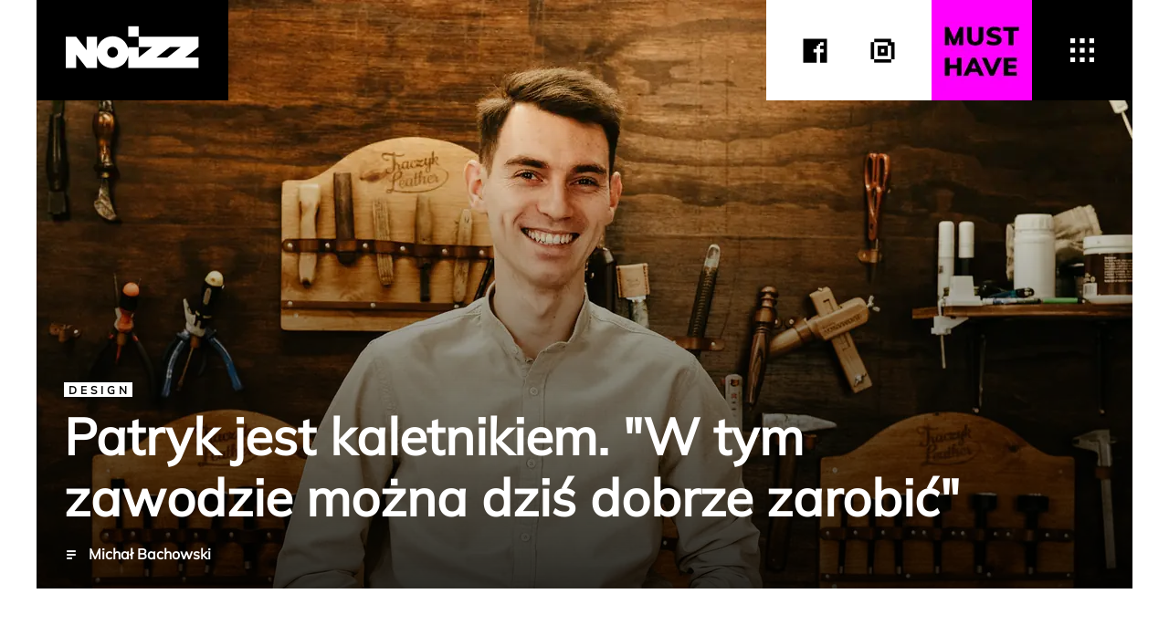

--- FILE ---
content_type: text/html; charset=utf-8
request_url: https://noizz.pl/
body_size: 35542
content:
<!doctype html>
<html lang="pl">
    <head>
        
        
        <meta charset="UTF-8"><script>/* <![CDATA[ */ ringDataLayer = {"context":{"variant":{"accelerator":"bm9penoucGw6Om5vaXp6X21hc3Rlci0yLjc5LjU="},"id":{"website":"80da8d80-5da9-4ad9-83c3-f6a6b82d0593"},"publication_structure":{"root":"NOIZZ_PL"}},"content":{"object":{"type":"list"},"part":1,"publication":{"source":{"id":"80da8d80-5da9-4ad9-83c3-f6a6b82d0593","system":"ring_website_space"}},"source":{"system":"ring_content_space","id":"f05efb53-98ca-40b8-8d72-77cfb455a240"}},"ads":{"originDomainForTags":true,"network":"1746213","keyvalues":{"dmp_cont":["2ne","2q4","2qx","2r2","2sb","2kh","2q6","2q7","2pd","2t5","2q8","2xo","2qr","2tg","2uc","2tf","2s6","2td","6r","2kl","2kz","2xb","29b","2zm","2sx","2pt","2ll","2nu","1yn","2ld","28l","iz","2l","2t1","1hr"]},"lineitems":[]}}; /* ]]> */</script><script>/* <![CDATA[ */ accConf = {"events":{"endpointPaths":["/a8f4d8cd95e164917035b64b867a45dd"]},"rum":{"tid":"EA-1746213","boot":"disable","cookieInfo":0,"pageType":"HTML"},"das":{"network":"1746213"},"tagManager":{"network":"1746213","pageType":"HTML"}}; /* ]]> */</script><!-- Google Tag Manager -->
<script>(function(w,d,s,l,i){w[l]=w[l]||[];w[l].push({'gtm.start':
    new Date().getTime(),event:'gtm.js'});var f=d.getElementsByTagName(s)[0],
    j=d.createElement(s),dl=l!='dataLayer'?'&l='+l:'';j.async=true;j.src=
    'https://www.googletagmanager.com/gtm.js?id='+i+dl;f.parentNode.insertBefore(j,f);
    })(window,document,'script','dataLayer','GTM-P85JQF');
</script>
<!-- End Google Tag Manager -->
<meta name="robots" content="max-snippet:-1, max-image-preview:large, max-video-preview:-1">
        <title>Noizz</title>
        <meta name="viewport" content="width=device-width, initial-scale=1.0, maximum-scale=5.0">
        <meta name="description" content="Noizz: najnowsze wydarzenia w Twoim mieście, Koncerty i festiwale, Street fashion , Ranking restauracji, Ciekawe miejsca, Design, Social media - UWAGA! Wciąga!">
        
<meta name="kt:page-type" content="frontpage">


<meta name="kt:id" content="94e1a359-6406-4aaf-bded-33ec72e4c537">


<meta name="kt:title" content="Noizz">


        <link rel="canonical" href="https://noizz.pl">
        
            <link rel="preconnect" href="https://ocdn.eu">
        
            <link rel="preconnect" href="https://csr.onet.pl">
        
            <link rel="preconnect" href="https://sgqcvfjvr.onet.pl">
        
            <link rel="preconnect" href="https://www.googletagmanager.com">
        
            <link rel="preconnect" href="https://www.google-analytics.com">
        
            <link rel="preconnect" href="https://onet.hit.gemius.pl">
        
		

	<link rel="preload" href="https://ocdn.eu/noizz/static/fonts/Mulish-variable.woff2" as="font" crossorigin="anonymous">
	<link rel="preload" href="https://ocdn.eu/noizz/pl/fonts/Noizz.ttf" as="font" crossorigin="anonymous">


        
    <meta property="og:locale" content="">

    <meta property="og:site_name" content="Noizz">

    <meta property="og:image" content="https://ocdn.eu/pulscms/MDA_/60c975df15aad1292cbcd761c068030b.jpg">

    <meta property="og:image:width" content="144">

    <meta property="og:image:height" content="144">

    <meta property="og:image:type" content="image/jpeg">

    <meta property="og:url" content="https://noizz.pl/">

    <meta property="og:title" content="Noizz: news, koncerty i festiwale, street fashion, design, social media - Noizz">

    <meta property="og:type" content="website">

		


    
		<link rel="alternate" type="application/rss+xml" href="https://noizz.pl/?rss">
    


        
    

<script type="application/ld+json">
    {
        "@context": "https://schema.org",
        "@graph": [{"@type":"NewsMediaOrganization","@id":"https://noizz.pl/#/schema/Organization/1","alternateName":"Noizz.pl","url":"https://noizz.pl/","name":"Noizz","legalName":"Ringier Axel Springer Polska","description":"Noizz.pl to portal internetowy o tematyce lifestylu","logo":{"@id":"https://ocdn.eu/files/pulscms/NWU7MDA_/d233ede97739d84e7579bf4edca37a22.jpg"},"image":[{"@type":"ImageObject","@id":"https://ocdn.eu/files/pulscms/NWU7MDA_/d233ede97739d84e7579bf4edca37a22.jpg"}],"email":"pomoc@noizz.pl","telephone":"22-232-00-00","address":{"@id":"https://noizz.pl#/schema/Address/Organization/1"},"contactPoint":{"@type":"ContactPoint","telephone":"22 232 00 00","contactType":"Recepcja","email":"pomoc@noizz.pl"},"sameAs":["https://www.facebook.com/NOIZZPolska","https://twitter.com/noizzpl","https://www.youtube.com/@noizzPolska","https://www.tiktok.com/@noizzpl"],"award":["Srebrna nagroda w Best of Facebook, KTR, 2020","2 miejsce w kategorii Best Public Relations or Community Service Campaign, INMA Global Media Awards, 2020","1 miejsce w kategorii Best Use of Social Media, INMA Global Media Awards, 2021","Polsko-Niemieckiej Nagrody Dziennikarskiej im. Tadeusza Mazowieckiego w kategorii: Multimedia, undacja Współpracy Polsko-Niemieckiej, 2021","SREBRO KTR w kategorii Craft Photography, KTR, 2021"],"employee":[{"@id":"https://noizz.pl/autorzy/maciej-wernio"},{"@id":"https://noizz.pl/autorzy/michal-bachowski"},{"@id":"https://noizz.pl/autorzy/klaudia-stabach"}],"parentOrganization":{"@id":"https://noizz.pl/#/schema/Organization/ringier-axel-springer-polska"},"memberOf":{"@id":"https://noizz.pl/#/schema/Organization/iab-polska"}},{"@type":"WebSite","@id":"https://noizz.pl/#/schema/WebSite/1","url":"https://noizz.pl/","name":"Noizz","alternateName":"Noizz.pl","publisher":{"@id":"https://noizz.pl/#/schema/Organization/1"},"potentialAction":{"@type":"SearchAction","target":{"@type":"EntryPoint","urltemplate":"https://noizz.pl/szukaj?q={search_query}"},"query-input":"required name=search_query"}},{"@type":"Organization","@id":"https://noizz.pl/#/schema/Organization/ringier-axel-springer-polska","name":"Ringier Axel Springer Polska","url":"https://ringieraxelspringer.pl/","sameAs":["https://www.facebook.com/ringieraxelspringerpl/","https://pl.linkedin.com/company/ringier-axel-springer-polska","https://www.youtube.com/channel/UCA8nu1jgnwau9YXOM_PzRUg","https://www.instagram.com/ringieraxelspringerpolska","https://pl.wikipedia.org/wiki/Ringier_Axel_Springer_Polska"]},{"@type":"Organization","@id":"https://noizz.pl/#/schema/Organization/iab-polska","name":"IAB Polska","url":"https://www.iab.org.pl/","sameAs":["https://www.facebook.com/IABPolska"]},{"@type":"PostalAddress","@id":"https://noizz.pl#/schema/Address/Organization/1","streetAddress":"Domaniewska 49","addressLocality":"Warszawa","addressRegion":"Mazowieckie","addressCountry":"PL","postalCode":"02-672"},{"@type":"ImageObject","@id":"https://ocdn.eu/files/pulscms/NWU7MDA_/d233ede97739d84e7579bf4edca37a22.jpg","url":"https://ocdn.eu/files/pulscms/NWU7MDA_/d233ede97739d84e7579bf4edca37a22.jpg","contentUrl":"https://ocdn.eu/files/pulscms/NWU7MDA_/d233ede97739d84e7579bf4edca37a22.jpg","width":"260px","height":"260px","caption":"Noizz logo"},{"@type":"WebPage","@id":"https://noizz.pl","url":"https://noizz.pl","description":"Noizz: najnowsze wydarzenia w Twoim mieście, Koncerty i festiwale, Street fashion , Ranking restauracji, Ciekawe miejsca, Design, Social media - UWAGA! Wciąga!","datePublished":"2015-02-11T08:13:22+00:00","name":"Noizz","isPartOf":{"@id":"https://noizz.pl/#/schema/WebSite/1"},"primaryImageOfPage":{"@id":"https://ocdn.eu/files/pulscms/NWU7MDA_/d233ede97739d84e7579bf4edca37a22.jpg"}}]
    }
</script>
                
        <link href="//ocdn.eu/ucs/static/noizz/371d2a0dcedf2e000316340fba9f5365/build/css/main.css" type="text/css" rel="stylesheet">

        



  
  


<script>
  onetAds={
    'async': 1,
    'autoslot': 0,
    'lazy': 1,
    cmd: [],
    'lazyPercentage': 100,
    'mobile': 1024,
    'sgn_cookie': 1,
    'keywords': ["NOIZZ_TST_19","screening_general","TST_REF","navibox_ref_300x250px","noizz-news-koncerty-i-festiwale-street-fashion-design-social-media","noizz"],
    'noDot': 0,
    'adsNoBanner': false,
    'no_gemius': 1,
    'adSlots': [],
    kropka: {},
    'cookieInfo': Number(true),
    'noDfp': Number(false),
    'target': 'NOIZZ/GLOWNA',
    'DV': 'NOIZZ/GLOWNA',
    'tid': '',
    'keyvalues': {
      
        'structure': 'glowna',
      
      
      'ci':'node_noizz'
    }
  };

  onetAds.cmd.push(function(dlApi) {
    dlApi.on('renderAd', function (n, v, e) {
      var renderedAd = document.getElementById(e.div);
      if(e.slot && renderedAd){
        var placeholder = document.getElementById(e.div).closest('.placeholder');
        if(placeholder){
          delete placeholder.dataset.placeholderCaption;
          if(placeholder.classList.contains('flatPartner') || placeholder.classList.contains('flatNin') || placeholder.classList.contains('flat-panel-bf')){
            placeholder.classList.add('without-background');
          }
          
        }
        
      }
    });
    function floatingSlot(renderedAdElement, adPlaceholder) {
      var adHeight = renderedAdElement.offsetHeight;
      var placeholderStyles = window.getComputedStyle(adPlaceholder);
      var placeholderHeight = adPlaceholder.offsetHeight - parseFloat(placeholderStyles.paddingTop) - parseFloat(placeholderStyles.paddingBottom);
      if((placeholderHeight - adHeight > 20)) {
        adPlaceholder.classList.add('sticky');
      }
    }
    function hideOrShowBelkaGorna(mutationsList, observer) {
      var body = document.querySelector('body');
      var belkaGorna = document.querySelector('#flat-belkagorna');
      var fixedStickyMenu = document.querySelector('#stickyMenu.fixed');
      var sponsoringHide = body.classList.contains('sponsoring--hide')
      var sponsoringHidden = body.classList.contains('sponsoring--hidden');
      var sponsoringRelative = body.classList.contains('sponsoring--relative');
      if(fixedStickyMenu && ((sponsoringRelative && sponsoringHidden) || sponsoringHide)){
        var belkaGornaHeight = belkaGorna ? belkaGorna.offsetHeight : null;
        if (belkaGornaHeight) {
          fixedStickyMenu.style.top = '-' + belkaGornaHeight + 'px';
        }
      }
    }
  });

  window.addEventListener('DOMContentLoaded', function(e){
    onetAds.cmd.push(function(dlApi) {
      var tinyListItems = document.querySelectorAll('.widget_1x4 .tiny');
      var tinyListItemsPopular = document.querySelectorAll('.rightColumnList:not(.videoRecommended) .tiny');
      defineSlots(tinyListItems, "flat-natleft", 115, 115);
      defineSlots(tinyListItemsPopular, 'flat-natright', 115, 115);
      dlApi.registerTemplate({
        tplCode: '1746213/Teaser-Standard',
        renderAd: function(Ad, dlApi, window) {
          var el = document.getElementById(Ad.div);
          if (Ad.meta.slot === 'flat-natnav') {
            var a = document.createElement('a');
            a.href = Ad.meta.adclick + Ad.fields.url;
            a.title = Ad.fields.title;
            var img = document.createElement('img');
            img.src = Ad.fields.image;
            a.appendChild(img);
            el.appendChild(a);
          } else if (Ad.meta.slot === 'flat-natleft') { // flat-natleft
              var link = el.querySelector('a');
              var title = el.querySelector('h3');
              var category = el.querySelector('.category');
              var description = el.querySelector('.description');
              var pictureImg = el.querySelector('img');
              var pictureSource = el.querySelector('source');
			        link.href = Ad.meta.adclick + Ad.fields.url;
              title.innerHTML = Ad.fields.title;

              if(Ad.fields.adInfo && Ad.fields.adInfo != ''){
                  category.innerHTML = Ad.fields.adInfo;
              }else{
                  category.remove();
              }

              pictureImg.classList.remove('lazy');
              pictureImg.src = Ad.fields.image;
              if(pictureSource){
                  pictureSource.remove();
              }

              var partnerLogo = document.createElement("img");
              if(Ad.fields.partner_logo){
                partnerLogo.src = Ad.fields.partner_logo;
              }
              if(description){
                description.innerHTML = "";
                description.appendChild(partnerLogo);
              }

          } else { // flat-natleft2, flat-natleft3, flat-natright
            var link = el.querySelector('a');
            var title = el.querySelector('h3') || el.querySelector('h2');
            var category = el.querySelector('.category');
            var pictureElement = el.querySelector('picture');
            var pictureImg = pictureElement.querySelector('img');
            var pictureSource = pictureElement.querySelector('source');
            var description = el.querySelector('.description');
            link.href = Ad.meta.adclick + Ad.fields.url;
            title.innerHTML = Ad.fields.title;
            if (category) category.innerHTML = Ad.fields.adInfo;
            pictureImg.classList.remove('lazy');
            pictureImg.src = Ad.fields.image;
            pictureImg.setAttribute('data-src', Ad.fields.image);
            if(pictureSource){
              pictureSource.remove();
            }
            if (category && Ad.fields.partner_logo) {
                var partnerLogo = document.createElement('img');
                partnerLogo.src = Ad.fields.partner_logo;
                partnerLogo.className = 'lpsPartnerLogo';
                category.insertBefore(partnerLogo, category.firstChild);
            }
            if (description) description.remove();
          }
        }
      });

      function defineSlots(tinyListItems, slotName, imgWidth, imgHeight) {
        for (var i = 0; i < tinyListItems.length; i++) {
          var pos = i + 1;
          var id = slotName + '-' + pos;
          tinyListItems[i].id = id;
          var slot = onetAds.defineSlot(slotName, id);
          slot.setTargeting('pos', pos);
          slot.imgTransform('resizecropauto', { width: imgWidth, height: imgHeight });
        }
      }
    });
  });



</script>

    <script>
        <!--//--><![CDATA[//><!--
        var pp_gemius_identifier = 'nd1LoLeeUNTo6E.wrcI2m9WYjwzZ__bO98yGxhQdU0T.r7';
        var pp_gemius_use_cmp = true;
        function gemius_pending(i) { window[i] = window[i] || function() {var x = window[i+'_pdata'] = window[i+'_pdata'] || []; x[x.length]=arguments;};};
        gemius_pending('gemius_hit'); gemius_pending('gemius_event'); gemius_pending('pp_gemius_hit'); gemius_pending('pp_gemius_event');
        (function(d,t) {try {var gt=d.createElement(t),s=d.getElementsByTagName(t)[0],l='http'+((location.protocol=='https:')?'s':''); gt.setAttribute('async','async');
        gt.setAttribute('defer','defer'); gt.src=l+'://onet.hit.gemius.pl/xgemius.js'; s.parentNode.insertBefore(gt,s);} catch (e) {}})(document,'script');
        //--><!]]>
    </script>

        
        <script id="adsinit" data-original="https://sgqcvfjvr.onet.pl/YnVpbGQvezlza2x0NjM0fWRsQXBpL2RsLmxpYntOTWFzXzYzNH0ubWluLmpz">/* <![CDATA[ */
!function(e){var t={};function n(r){if(t[r])return t[r].exports;var i=t[r]={i:r,l:!1,exports:{}};return e[r].call(i.exports,i,i.exports,n),i.l=!0,i.exports}n.m=e,n.c=t,n.d=function(e,t,r){n.o(e,t)||Object.defineProperty(e,t,{enumerable:!0,get:r})},n.r=function(e){"undefined"!=typeof Symbol&&Symbol.toStringTag&&Object.defineProperty(e,Symbol.toStringTag,{value:"Module"}),Object.defineProperty(e,"__esModule",{value:!0})},n.t=function(e,t){if(1&t&&(e=n(e)),8&t)return e;if(4&t&&"object"==typeof e&&e&&e.__esModule)return e;var r=Object.create(null);if(n.r(r),Object.defineProperty(r,"default",{enumerable:!0,value:e}),2&t&&"string"!=typeof e)for(var i in e)n.d(r,i,function(t){return e[t]}.bind(null,i));return r},n.n=function(e){var t=e&&e.__esModule?function(){return e.default}:function(){return e};return n.d(t,"a",t),t},n.o=function(e,t){return Object.prototype.hasOwnProperty.call(e,t)},n.p="",n(n.s=27)}([function(e,t){function n(t){return e.exports=n="function"==typeof Symbol&&"symbol"==typeof Symbol.iterator?function(e){return typeof e}:function(e){return e&&"function"==typeof Symbol&&e.constructor===Symbol&&e!==Symbol.prototype?"symbol":typeof e},e.exports.__esModule=!0,e.exports.default=e.exports,n(t)}e.exports=n,e.exports.__esModule=!0,e.exports.default=e.exports},function(e,t){e.exports={check:function(){try{return function(){try{return!!(window.fence&&window.fence instanceof window.Fence)}catch(e){return!1}}()||window.self!==window.top}catch(e){return!0}}}},function(e,t){e.exports=function(e,t){var n=(t=t||document).createElement("style");return n.type="text/css",n.styleSheet?n.styleSheet.cssText=e:n.innerHTML=e,t.getElementsByTagName("head")[0].appendChild(n),n}},function(e,t){var n={},r=["onet_ad_network"],i=function(e,t){return t?e:decodeURIComponent(e||"")||null};e.exports={get:function(e,t){if(t=t||!1,function(e){return-1!==r.indexOf(e)&&void 0!==n[e]}(e))return i(n[e],t);for(var o=e+"=",a=document.cookie.split(";"),c=0;c<a.length;c++){for(var s=a[c];" "===s.charAt(0);)s=s.substring(1);if(0===s.indexOf(o)){var l=s.substring(o.length,s.length);return l=i(l,t),n[e]=l,l}}return n[e]=null,null}}},function(e,t){var n="https://sgqcvfjvr.onet.pl/",r=/^(?:\w+:)?\/\//;n="https://"+(r.test(n)?n.replace(r,""):"lib.onet.pl/s.csr/"),e.exports={proto:"https://",base:n}},function(e,t,n){var r=n(6),i=n(7),o=n(2),a=n(22),c="whitelistPremium",s="Reklamy nie są takie złe... To dzięki nim masz darmowy dostęp do naszych najlepszych treści. Prosimy, odblokuj wyświetlanie reklam w naszym serwisie.".split(/\s+/);s.index=0;var l=function(e,t){if(!t.document.referrer||t.document.referrer!=t.location.href&&/^\w+:\/\//i.test(t.document.referrer)){var n=e.baseUrl.replace(/^((?:\w+:)?\/\/[^\/?&#]+).*/,"$1"),r=t.document.createElement("iframe");v(t,"message",(function(r){(r.origin||r.originalEvent.origin)==n&&"noadp"==r.data&&(g(e,"Adblock_whitelist","refresh"),t.location=t.location.href)})),r.width=0,r.height=0,r.frameborder=0,t.document.body.appendChild(r),r.src=[e.baseUrl,"MDI2NjA0MS9idWlsZC9kbEFwaS9kbC53aGwubWlu",".","html","?","v=",parseInt(Date.now()/1e7)].join("")}else h()},d=function(e){o("."+c+",."+c+" *{text-decoration:none !important}");var t=function(){for(var n=(r=document.querySelectorAll("."+c+":not([data-"+c+"])")).length-1;n>=0;--n)f(e,r[n]).setAttribute("data-"+c,1);n=0;for(var r=document.querySelectorAll(".whitelistContent");n<r.length;++n)u(e,r[n]);setTimeout(t,5e3)};t()},u=function(e,t){t.parentNode&&t.parentNode.removeChild(t)},f=function(e,t){if(t.hasAttribute("data-"+c))return t;var n=t.nodeName.toLowerCase(),r=t.getAttribute("data-run-module");if(["img","canvas","svg","math","iframe","video","object","embed","audio"].indexOf(n)>=0||"embeddedapp/main.onettvplayer"==r||"local/main.player"==r||"pulsembed/pulsembed.init"==r&&t.innerHTML.indexOf("//onet.tv/")>=0||"embeddedapp/main.app"==r&&(""+t.getAttribute("data-params")).indexOf("//onet.tv/")>=0||/^mvp:/.test(t.id)){for(var o=e.document.createElement("div"),a=i(t),l=0;l<a.length;++l){var d=a[l];o.style[d]=a[d]}if(o.style.display="inline-block",["img","canvas","svg","math"].indexOf(n)>=0)o.style.background="#e2e3e7 url(//mastt.ocdn.eu/MDA_/74f6b5ce7ae8d0bdfce96970fc71bd47.jpg) no-repeat center",o.style.backgroundSize="contain";else{o.style.background="#e2e3e7 url(//mastt.ocdn.eu/MDA_/42f492f4c603c2817813a90dc951904c.jpg) no-repeat center";var u=t.getAttribute("data-height-hint");u&&(o.style.paddingBottom=u)}return t.parentNode.replaceChild(o,t),o}if((o=t.cloneNode(!0)).href){o.removeAttribute("href"),o.onclick=function(){};l=0;for(var p=["addEventListener","attachEvent"];l<p.length;++l){var h=p[l];o[h]&&(o[h]=function(){})}}if(o.attributes){l=0;for(var m=o.attributes;l<m.length;++l)/^data-/i.test(m[l].name)&&o.removeAttribute(m[l].name)}t.parentNode.replaceChild(o,t);for(var v=(t=o).firstChild;v;){switch(v.nodeType){case 1:v=f(e,v);break;case 3:if(/^\s*$/.test(v.nodeValue))break;var g="",b=0,y=i(v.parentNode).color||"#000";do{var w=s[s.index];g+='<span style="display:inline;background:'+y+";color:"+y+'">'+w+"</span> ",b+=w.length+1,s.index=++s.index%s.length}while(b<v.nodeValue.length);(o=e.document.createElement("span")).style.display="inline",o.style.opacity=.3,o.innerHTML=g,v.parentNode.replaceChild(o,v),v=o}v=v.nextSibling}return t},p=function(){return document.querySelectorAll('[href^="abp:"]:not(.whitelistLink)')},h=function(){for(var e=0,t=p();e<t.length;++e){var n=t[e];n.href="http://pomoc.onet.pl/46,4214,faq_serwis.html",n.target="_blank"}},m=function(e,t){e.time.TWHL=t||"default",g(e,"Adblock_info","show")},v=function(e,t,n){e.addEventListener?e.addEventListener(t,n,!1):e.attachEvent&&e.attachEvent("on"+t,n)},g=function(e,t,n){b(e,(function(e){e.isAdblockDetected((function(){var r={event:"ga.send",ga:{hitType:"event",eventCategory:t,eventAction:n,eventLabel:e.time.TWHL,eventValue:void 0,nonInteraction:!0,dimension1:"1",dimension2:"1",dimension99:"0",segRand:e.seg_rand,segAb:a(e),adp:"1",whitelist:"1",whl:"0"}};(window.dataLayer=window.dataLayer||[]).push(r)})),e.on("gaReady",(function(e,r){r.set("dimension1","1"),r.set("dimension2","1"),r.set("dimension99","0"),r.send("event",t,n,this.time.TWHL,{nonInteraction:!0})}))}))},b=function(e,t){(e.cmd=(window.onetAds||window.dlApi).cmd||[]).push(t)};e.exports={onWhitelist:function(e,t,n,r){b(e,(function(e){e.fire("whitelist")})),m(e,n),d(t),e.adsNoBanner=!0,r||l(e,t)},transformContent:d,transformWhitelistLinks:function(e){var t=e.navigator.userAgent.toLowerCase();if(t.indexOf("msie")>=0||t.indexOf("trident")>=0)h();else for(var n,r=p(),i=document.querySelectorAll(".whitelistLink"),o=0,a=Math.min(r.length,i.length);o<a;++o){var c=r[o],s=i[o];for(s.removeAttribute("class"),n=0;n<c.attributes.length;++n){var l=c.attributes[n];s.setAttribute(l.name,l.value)}for(n=0;n<c.childNodes.length;++n)s.appendChild(c.childNodes[n]);c.parentNode.replaceChild(s,c)}},getWhitelistLink:function(e){var t=r(),n="abp:subscribe?location=http%3A%2F%2Flib.onet.pl%2Fs.csr%2Fwhitelist%2F"+encodeURIComponent(t)+".txt";return e&&(n+="%3Ftitle%3D"+encodeURIComponent(e)),n+="&title="+encodeURIComponent(e||t)},isDetectionDisabled:function(e){return e.inframe||1!=e.checkAdBlock},callAsync:b,appendWhitelistChecker:l,reportAdblock:m}},function(e,t){var n={pl:["com","net","org","aid","agro","atm","auto","biz","edu","gmina","gsm","info","mail","miasta","media","mil","nieruchomosci","nom","pc","powiat","priv","realestate","rel","shop","sklep","sos","szkola","targi","tm","tourism","travel","turystyka"],hu:["co","info","org","priv","sport","tm","2000","agrar","bolt","city","film","forum","games","hotel","ingatlan","jogasz","konyvelo","lakas","media","news","reklam","shop","suli","tozsde","utazas","video"],rs:["ac","co","edu","in","org"],gh:["com","edu","org"],ug:["co","or","ac","sc","go","ne","com","org"],ng:["com","edu","i","mobi","name","net","org","sch"]};e.exports=function(e){var t=(e=arguments.length?e.toLowerCase():window.location.hostname).split(".");if(t.length<3)return e;if(4==t.length){for(var r=0,i=!0;r<t.length;++r){var o=parseInt(t[r],10);if(isNaN(o)||""+o!=t[r]||o<0||o>255){i=!1;break}}if(i)return e}var a=t[t.length-1];return a in n&&n[a].indexOf(t[t.length-2])>=0?t.slice(-3).join("."):t.slice(-2).join(".")}},function(e,t){if(window.getComputedStyle)var n=function(e){return window.getComputedStyle(e)};else if(window.document.documentElement.currentStyle)n=function(e){return e.currentStyle};else n=function(){return{length:0}};e.exports=n},function(e,t){e.exports={get:function(){return window.onetAds||window.dlApi}}},function(e,t){e.exports={initPianoAdbDetection:function(){if(!window.setNptTechAdblockerCookie){document.cookie="__adblocker=; expires=Thu, 01 Jan 1970 00:00:00 GMT; path=/",window.setNptTechAdblockerCookie=function(e){var t=new Date;t.setTime(t.getTime()+3e5),document.cookie="__adblocker="+(e?"true":"false")+"; expires="+t.toUTCString()+"; path=/"};var e=document.createElement("script");e.setAttribute("async",!0),e.setAttribute("src","//www.npttech.com/advertising.js"),e.setAttribute("onerror","setNptTechAdblockerCookie(true);"),document.getElementsByTagName("head")[0].appendChild(e)}},getPianoAdbDetectionStatus:function(e){if(!e.pianoAdblockDetection)return null;var t=document.cookie.split("; ").find((function(e){return e.startsWith("__adblocker=")}));return!!(!!t&&"true"===t.split("=")[1])}}},function(e,t,n){var r=n(11),i=n(12),o=n(1),a=function(){"use strict";function e(){r(this,e),this.entryTypes=["first-input","largest-contentful-paint","paint","layout-shift","event"],this.stats=[],this.preservedStats=[],this._observer=null,this.collectPerf=!0,this.config_seg_rand=parseInt("44"),this.processStats=this.processStats.bind(this)}return i(e,[{key:"init",value:function(){if(!o.check())try{this._observer=new window.PerformanceObserver(this.processStats),this._observer.observe({entryTypes:this.entryTypes})}catch(e){return}}},{key:"processStats",value:function(e){var t=this;e.getEntries().forEach((function(e){"paint"===e.entryType&&"first-contentful-paint"!==e.name||(t.stats.push(e),t.collectPerf&&t.preservedStats.push(e))}))}},{key:"hasObserver",value:function(){return null!==this._observer}},{key:"getStats",value:function(){var e=this.stats.slice();return this.stats=[],e}},{key:"getPreservedStats",value:function(){return this.preservedStats}},{key:"calculateCLS",value:function(e){var t=this.filterStats(e,"layout-shift").filter((function(e){return!e.hadRecentInput}));return 0===t.length?0:t.map((function(e){return e.value})).reduce((function(e,t){return e+t}))}},{key:"calculateFID",value:function(e){var t=this.filterStats(e,"first-input");return 0===t.length?null:t.map((function(e){return e.processingStart-e.startTime})).reduce(this.getMax)}},{key:"calculateFCP",value:function(e){var t=this.filterStats(e,"paint");return 0===t.length?null:t.map((function(e){return e.startTime})).reduce(this.getMax)}},{key:"calculateLCP",value:function(e){var t=this.filterStats(e,"largest-contentful-paint");return 0===t.length?null:t.map((function(e){return e.renderTime||e.loadTime})).reduce(this.getMax)}},{key:"calculateINP",value:function(e){var t=this.filterStats(e,"first-input");return 0===t.length?null:t.concat(this.getEventsStats(e)).filter((function(e){return e.interactionId>0})).map((function(e){return e.duration})).reduce(this.getMax)}},{key:"getEventsStats",value:function(e){var t=this.filterStats(e,"event");return 0===t.length?[]:(t.length<=10||(t.sort((function(e,t){return t.duration-e.duration})),t.splice(10)),t)}},{key:"getMax",value:function(e,t){return e>t?e:t}},{key:"filterStats",value:function(e,t){return e.filter((function(e){return e.entryType===t}))}},{key:"destroy",value:function(){var e=this.getStats();return this.hasObserver()&&(this._observer.disconnect(),this._observer=null),e}},{key:"destroyPreserved",value:function(){var e=this.getPreservedStats();return this.collectPerf=!1,this.preservedStats=[],e}}]),e}();e.exports=new a},function(e,t){e.exports=function(e,t){if(!(e instanceof t))throw new TypeError("Cannot call a class as a function")},e.exports.__esModule=!0,e.exports.default=e.exports},function(e,t,n){var r=n(13);function i(e,t){for(var n=0;n<t.length;n++){var i=t[n];i.enumerable=i.enumerable||!1,i.configurable=!0,"value"in i&&(i.writable=!0),Object.defineProperty(e,r(i.key),i)}}e.exports=function(e,t,n){return t&&i(e.prototype,t),n&&i(e,n),Object.defineProperty(e,"prototype",{writable:!1}),e},e.exports.__esModule=!0,e.exports.default=e.exports},function(e,t,n){var r=n(0).default,i=n(14);e.exports=function(e){var t=i(e,"string");return"symbol"==r(t)?t:t+""},e.exports.__esModule=!0,e.exports.default=e.exports},function(e,t,n){var r=n(0).default;e.exports=function(e,t){if("object"!=r(e)||!e)return e;var n=e[Symbol.toPrimitive];if(void 0!==n){var i=n.call(e,t||"default");if("object"!=r(i))return i;throw new TypeError("@@toPrimitive must return a primitive value.")}return("string"===t?String:Number)(e)},e.exports.__esModule=!0,e.exports.default=e.exports},function(e,t,n){(function(e){n(17);var t=n(18).prepareDisabledModules;!function(n){var r,i=+new Date,o=function(e,t){return Object.hasOwnProperty.call(t,e)},a=function(t){try{var n=(document.cookie||"").split(/;\s*/).reduce((function(e,t,n,r,i){return(n=t.split("=")).length>1?(r=n[0],i=n.slice(1).join("=")):(r="",i=n[0]),e[decodeURIComponent(r)]=decodeURIComponent(i),e}),{}),r=e.onetAds||e.dlApi||{},i="".concat(n.onet_ad_network||r.tid||1746213).replace(/^EA-/,"");navigator.sendBeacon("https://health.ems.onet.pl/".concat(i,"/metric/collector"),JSON.stringify({context:{ip:r.pgid,iv:r.iv,dv:r.dv,du:void 0!==r.du?unescape(r.du):window.location.href,dr:void 0!==r.dr?unescape(r.dr):void 0,site:r.site,area:r.area,iver:r.version,seg_ab:r.seg_ab},resources:[{metric:t}]}))}catch(e){}},c=function(){if(!r&&!o("processAsync",e.onetAds||e.dlApi||{})){r=!0;var t=Math.floor((+new Date-i)/1e4);a("fatal_error.".concat(0===t?"":t,"0_").concat(t+1,"0"))}};if(n.bfCache||window.addEventListener("unload",c),window.addEventListener("pagehide",c),!o("dlApiDefine",e)){var s={},l={},d={},u={},f={},p={artemis:1,aureus:1,clickmap:1,cmp:1,pixel:1},h={},m="[dlApi] ".concat("dlApiDefine"," "),v=!1;n.bootVersion="20260119_1641";try{n.disableModule=t({dlApi:n,modulesConfig:"{\"4178463\":{\"clickmap\":true,\"sites_config\":{\"RASP_FAKT\":{\"aureus\":false,\"clickmap\":false}}},\"6093132\":{\"artemis\":false,\"aureus\":false,\"clickmap\":false,\"cmp\":false},\"test_tid\":{\"clickmap\":false,\"sites_config\":{\"fakt\":{\"aureus\":false}}}}"}),Object.keys(n.disableModule||{}).forEach((function(e){s[e]=n.disableModule[e]}))}catch(e){}e.dlApiRequire=function(e){return o(e,l)?o(e,d)&&(v=!0):(v=!0,console.error(m+e,new Error("Cannot find module"))),l[e]},e.dlApiRequire.isError=function(e){return void 0===e?v:!o(e,l)||o(e,d)},e.dlApiRequire.error=e.dlApiRequire.isError;var g=function(e){var t=e.split("/");return t.length>1&&p[t[0]]&&o(t[0],l)&&o(t[0],d)},b=function(t,n){var r=[t];do{var i=r.shift();if(void 0!==i&&!o(i,l)){var a=h[i],c={exports:{init:function(){}}};if(void 0!==n)d[i]=!0,n=void 0;else{v=!1;try{a&&a.c&&a.c({module:c,exports:c.exports,_require:e.dlApiRequire,error:e.dlApiRequire.isError})}catch(e){console.error(m+i,e)}}a&&a.t||(l[i]=c.exports),delete h[i]}Object.keys(h).forEach((function(e){for(var t=h[e],n=0;n<t.d.length;++n)if(!o(t.d[n],l)&&!g(t.d[n]))return;r.indexOf(e)<0&&r.push(e)}))}while(r.length)},y=function(){var e=document.currentScript;return e&&!e.async&&!e.hasAttribute("async")&&!e.defer&&!e.hasAttribute("defer")&&"loading"===document.readyState};e.dlApiDefine=function(t,r,i){var c=!1;if(t!==""+t&&(t="_".concat(Math.random(),"_").concat(+new Date),c=!0),!o(t,l)){var d=[];Array.isArray(r)?r.forEach((function(e){e===e+""?d.push(e):console.error(m+t,new Error("Skipped non-string module dependency definition"))})):void 0!==r&&console.error(m+t,new Error("Module dependency definition should be an array of strings")),h[t]={d:d,c:i,t:c},d.forEach((function(t){if(!o(t,l))if(s[t])b(t,!0);else if(o(t,f)){if(!u[t]){u[t]=1;var r=document.createElement("script");if(r.src=f[t],(!n.injected||n.injectedSync)&&e.dlApiDefine.documentWriteWasSuccessful&&y())return void document.write(r.outerHTML);r.async=!0,r.onerror=function(e){a("define_src.load_error.".concat(t)),b(t,e)},document.head.appendChild(r)}}else(p[t]||g(t))&&(b(t,!0),a("define_src.unknown.".concat(t)))})),b()}},e.dlApiDefine.mergeSources=function(e){Object.keys(e).forEach((function(t){f[t]!==e[t]&&(f[t]=e[t])}))},e.dlApiExec=e.dlApiDefine.bind(null,null),y()&&document.write(["<script>dlApiDefine.documentWriteWasSuccessful=1<","/script>"].join(""))}try{var w={},k={};try{w=JSON.parse("{\"artemis\":\"https://sgqcvfjvr.onet.pl/simetra/artemis/0.12.0/artemis.min.js?8ce275430779031b2e69f98f9eaa7d83\",\"aureus\":\"https://sgqcvfjvr.onet.pl/build/dlApi/dl.aureus.min.js?4&077ac16f633bc13fc61ba37e0e5dadf0\",\"clickmap\":\"https://sgqcvfjvr.onet.pl/simetra/clickmap/5.8.0/clickmap.min.js?0ce6a001b3c21061ea046d101d319e0d\",\"cmp\":\"https://sgqcvfjvr.onet.pl/build/dlApi/dl.cmp.min.js?4&e1d391c092380bc24a50f4cdc963ad52\",\"pixel\":\"https://lib.onet.pl/static/pixel/1.19.0/pixel-module.js?0acbb358d27d3b4b9d842ca68532c0f6\"}")}catch(e){}try{k=JSON.parse("{\"artemis\":\"https://sgqcvfjvr.onet.pl/simetra/artemis/0.12.0/artemis.min.js\",\"aureus\":\"https://sgqcvfjvr.onet.pl/build/dlApi/dl.aureus.min.js?4\",\"clickmap\":\"https://sgqcvfjvr.onet.pl/simetra/clickmap/5.8.0/clickmap.min.js\",\"cmp\":\"https://sgqcvfjvr.onet.pl/build/dlApi/dl.cmp.min.js?4\",\"pixel\":\"https://lib.onet.pl/static/pixel/1.19.0/pixel-module.js\"}")}catch(e){}e.dlApiDefine.mergeSources(w),Object.keys(k).forEach((function(e){o(e,w)?delete k[e]:(k[e]="".concat(k[e]).concat(k[e].indexOf("?")<0?"?":"&").concat(n.bootVersion),a("define_src.fallback.".concat(e)))})),e.dlApiDefine.mergeSources(k)}catch(e){}}(e.onetAds||e.dlApi||{})}).call(this,n(16))},function(e,t){var n;n=function(){return this}();try{n=n||new Function("return this")()}catch(e){"object"==typeof window&&(n=window)}e.exports=n},function(e,t){!function(e){var t=e.getElementsByTagName("script");"currentScript"in e||Object.defineProperty(e,"currentScript",{get:function(){try{throw new Error}catch(r){var e,n=(/.*at [^\(]*\((.*):.+:.+\)$/gi.exec(r.stack)||[!1])[1];for(e in t)if(t[e].src==n||"interactive"==t[e].readyState)return t[e];return null}}})}(document)},function(e,t,n){var r=n(19),i=function(e){var t={};return Object.keys(e).forEach((function(n){var r=e[n];!1!==r&&"false"!==r?!0!==r&&"true"!==r||(t[n]=!1):t[n]=!0})),t};e.exports={prepareDisabledModules:function(e){var t=e.dlApi,n=e.modulesConfig;try{n=JSON.parse(n)}catch(e){n={}}var o=n[function(e){var t=e&&e.tid;return t?(t+"").replace("EA-",""):void 0}(t)]||{},a=i(o),c=function(e,t){var n=function(e){var t=e.target||e.dv||e.DV||"";return e.site||t.split("/",1)[0]}(t),r=(e.sites_config||{})[n];return r?i(r):{}}(o,t),s=r({},a,c,t.disableModule||{});return"0"!==t.clickmap&&0!==t.clickmap||(s.clickmap=!0),s}}},function(e,t){function n(){return e.exports=n=Object.assign?Object.assign.bind():function(e){for(var t=1;t<arguments.length;t++){var n=arguments[t];for(var r in n)({}).hasOwnProperty.call(n,r)&&(e[r]=n[r])}return e},e.exports.__esModule=!0,e.exports.default=e.exports,n.apply(null,arguments)}e.exports=n,e.exports.__esModule=!0,e.exports.default=e.exports},function(e,t,n){var r=n(2),i=n(3),o=n(4),a=n(21),c=n(5),s=n(7),l=n(23),d=n(6),u=n(24),f=n(26),p=n(8),h=function(e,t,n){if(!t.targeting){var r,i=e.location.search+e.location.hash,o=/[?&#](?:test_(site|area|kwrd))=([^?&#]+)/g;for(t.targeting={};r=o.exec(i);)t.targeting[r[1]]=r[2]}var a=p.get(),c=(a.target||"").split("/"),s=(a.keywords||[]).join("+");t.targeting.site&&(c[0]=t.targeting.site),t.targeting.area&&(c[1]=t.targeting.area),a.whitelist&&(s+=(s?"+":"")+"whitelist"),t.targeting.kwrd&&(s+=(s?"+":"")+t.targeting.kwrd);try{return new RegExp(n,"i").test(c.join("/")+"/kwrd="+s)}catch(e){return!1}},m=function(e,t,n){if(!t.whitelisted&&(t.whitelisted=!0,!(l(e).width<550||k(e,t)))){var i=p.get(),o=C(e,t);c.onWhitelist(i,e,function(e){var t=p.get();e=e||{};var n=document.createElement("link");n.href="//ocdn.eu/files/mastt/ZmE7MDA_/462db16f872216014458184a85bd38e3.css",n.type="text/css",n.rel="stylesheet",n.onload=function(){setTimeout((function(){var e=s(document.querySelector(".contentInfo .ok")).width;void 0!==e&&(e=parseFloat(e)/2+6,r(".contentInfo .ok.itt{margin-left:-"+e+"px;visibility:visible}.contentInfo .ok.itt a{visibility: visible !important}.contentInfo .ok.itt:hover{margin-left:-"+(e+10)+"px}"))}),700)},document.getElementsByTagName("head")[0].appendChild(n);var i='<div class="headerBar"'+(e.bgColor?' style="background-color:'+e.bgColor+'"':"")+'></div><div class="statementBox"><div class="item"><p class="headline">'+(e.title||"Reklamy<br /> nie są takie złe...")+'</p><p class="text">'+(e.text||"To dzięki nim masz <strong>darmowy</strong> dostęp<br /> do&nbsp;naszych <strong>najlepszych treści</strong>.<br /> Prosimy, <strong>odblokuj wyświetlanie reklam</strong><br /> w&nbsp;naszym serwisie.")+'</p><div class="ok itt"><a class="ok-click" href="'+c.getWhitelistLink()+'">'+(e.clickText||"<strong>OK!</strong>")+'</a></div><div class="info">Kliknij <a href="'+c.getWhitelistLink()+'" class="button">'+(e.clickText||"<strong>OK!</strong>")+'</a> a później odśwież stronę.</div><p class="instructions">Nie działa? Skorzystaj z <a target="_blank" href="'+(e.clickInstruction||"http://pomoc.onet.pl/46,4214,faq_serwis.html")+'">instrukcji</a>.</p></div></div>',o=document.createElement("div");o.className="contentInfo",o.innerHTML=i;var a=document.body;t.whitelistId&&(r(".contentInfo{position:static}.contentInfo .statementBox{background:transparent}.contentInfo .item{margin-top:0}"),(a=document.getElementById(t.whitelistId)).innerHTML=""),a.appendChild(o)}(o.fields),n);e.navigator.userAgent.toLowerCase();c.transformWhitelistLinks(e),c.callAsync(i,(function(e){e.fire("flat-whitelist"," ","",[],{},{})}))}},v=function(e,t,n){if(!t.onDetectedFired&&(t.onDetectedFired=!0,!S())){u.sendBlockedToFrames();var r=C(e,t);if(r){var i=p.get();if(!r.src)return c.callAsync(i,(function(r){r.on("fetchAdsError",(function(r,i,o){o<1e3&&m(e,t,n)})),r.on("fetchTplError",(function(r,i,o,a){a&&"flat-whitelist"==a.slot&&m(e,t,n)})),r.on("fetchOnReady",(function(){this.slot2slot["flat-whitelist"]||m(e,t,n)}))})),void(i.isError&&i.isError((function(r){r&&m(e,t,n)})));var o=function(){var i=p.get();c.callAsync(i,(function(e){e.unblockSlots=r.slots||["top","left"],e.on("beforeAdsFetch",(function(){for(var e=[],t=0;t<this.toFetch.length;++t){var n=this.toFetch[t];this.unblockSlots.indexOf(n.slot)<0&&e.push(n)}this.toFetch=e}))})),document.getElementsByTagName("head")[0].appendChild(_(document.createElement("script"),i.baseUrl+r.src,(function(r){r&&m(e,t,n)})))};i.isError?i.isError((function(r){r?m(e,t,n):o()})):o()}}},g=function(e,t){if(!e||!e.length)return!1;if(-1!=t.indexOf(e))return!0;for(var n in t)if(t.hasOwnProperty(n)){var r="."+t[n],i=e.lastIndexOf(r);if(i>=0&&i==e.length-r.length)return!0}return!1},b=function(){var e=i.get("onet_ad_whl");return e&&(e=parseInt(e,10),!isNaN(e))?e:0},y=function(e){var t=e.document.referrer;return!(!t||!t.length)&&f(t).hostname},w=function(e){var t=e.location.search;return/[?&]utm_source=(fb|onetsg_fb_viasg)([&#]|$)/.test(t)},k=function(e,t){var n=t.noWhitelistConfig;return!(!n||!n.referrers)&&(function(e,t){var n=y(e);return g(n,t)||w(e)}(e,n.referrers)&&function(e,t){if(w(e)&&g(y(e),["facebook.com"]))return!0;var n=b(),r="onet_ad_whl="+(n+1)+"; path=/",i=d(),o=t[i]||t.default||3,a=new Date;return a.setTime(a.getTime()+2592e6),r+="; expires="+a.toUTCString(),i&&(r+="; domain=."+i),!(n>=o)&&(e.document.cookie=r,!0)}(e,n.capping))},x=function(e,t){O(),a.detect(e,(function(n){if(n)v(e,t);else if(t.postdetected)v(e,t,!0);else if(A(e)){t.notDetected=!0;var r=document.createElement("script");r.src="//onet.hit.gemius.pl/xgemius.js",document.getElementsByTagName("head")[0].appendChild(r)}c.callAsync(p.get(),(function(e){e.fire("detectAdblock",n)}))}))},A=function(e){try{if("WebSocket"!==e.WebSocket.name||e.Object.getOwnPropertyDescriptor(e.Element.prototype,"shadowRoot").get.toString().indexOf("[native code]")<0||0===e.RTCPeerConnection.name.indexOf("bound")||0===e.webkitRTCPeerConnection.name.indexOf("bound"))return!0}catch(e){}return!1},E=function(e,t,n){return function(r){if(r){if(void 0===t.blockedResources)t.blockedResources=[n];else{if(!(t.blockedResources.indexOf(n)<0))return;t.blockedResources.push(n)}2==t.blockedResources.length&&(t.postdetected=!0,t.notDetected&&v(e,t,!0),c.callAsync(p.get(),(function(e){e.fire("adblockPostdetected")})))}}},_=function(e,t,n){arguments.length<3&&(n=arguments[arguments.length-1]);var r=!1,i=function(e){r||(r=!0,n(e))},o=function(){i(!1)},a=function(){i(!0)};return e.addEventListener?(e.addEventListener("load",o,!1),e.addEventListener("error",a,!1)):e.attachEvent&&(e.attachEvent("onload",o),e.attachEvent("onerror",a)),setTimeout(o,500),arguments.length>2&&(e.src=t),e},S=function(){var e=p.get();return e.adsNoBanner||!e.whitelistInjected},C=function(e,t){if(!t.hasOwnProperty("currentConfig")){t.currentConfig=null;var n=t.whitelistConfig;if(n)for(var r=0;r<n.length;++r){var i=n[r];if(h(e,t,i.target)){t.currentConfig=i;break}}}return t.currentConfig},O=function(){for(var e=0,t=c.getWhitelistLink();e<2;++e){var n=document.createElement("a");n.className="whitelistLink",n.name="whitelistLink_"+e,n.ariaLabel="Adblock whitelist link (".concat(e,")"),n.href=t,document.body.appendChild(n)}};e.exports=function(e,t,n){var r={whitelistConfig:t,noWhitelistConfig:n};u.init();var i=p.get();i.baseUrl=o.base,void 0===i.checkAdBlock&&(i.checkAdBlock=1),i.time||(i.time={}),document.addEventListener?document.addEventListener("DOMContentLoaded",(function(){document.removeEventListener("DOMContentLoaded",arguments.callee,!1),x(e,r)}),!1):document.attachEvent&&document.attachEvent("onreadystatechange",(function(){"complete"===document.readyState&&(document.detachEvent("onreadystatechange",arguments.callee),x(e,r))})),function(e,t){var n=p.get();if(!c.isDetectionDisabled(n)&&A(e)){var r=document.createElement,i=function(n,r){/(^|\.)hit\.gemius\.pl$/i.test(f(r).hostname)&&_(n,E(e,t,"gemius"))};document.createElement=function(e){var t=r.apply(this,arguments);if("script"==(""+e).toLowerCase()){var n=t.setAttribute;try{Object.defineProperty(t,"src",{configurable:!0,enumerable:!0,get:function(){var e=document.createElement("a");return e.href=t.getAttribute("src"),e.href},set:function(e){i(t,e),n.call(t,"src",e)}})}catch(e){return t}t.setAttribute=function(e,r){return"src"==(""+e).toLowerCase()&&i(t,r),n.apply(t,arguments)}}return t},c.callAsync(n,(function(n){n.on("fetchAdsError",(function(n,r,i){i<1e3&&E(e,t,"csr")(!0)}))})),n.isError&&n.isError((function(n,r){n&&r<500&&E(e,t,"init")(!0)}))}}(e,r)}},function(e,t){var n=function(){var e;return document.getElementById("admain")||((e=document.createElement("div")).id="admain",e.setAttribute("style","width:100px !important;height:100px !important;position:absolute !important;left:-10000px !important;top:-1000px !important;display:block;visibility:visible"),e.setAttribute("class","prebid pub_300x250 adsbygoogle pub_300x250m pub_728x90 text-ad textAd text_ad text_ads text-ads text-ad-links onet-ad adsense autopromoapp infoCloud addthis_toolbox miniSlot lazyContent header-adblock onnetwork-video ads sliderads ppa-slot ad linkSponsorowany adform-slot widget-ads-content cg-template reklama ad-"),document.body.appendChild(e)),e};e.exports={createAdblockElement:n,detect:function(e,t){var r=!1,i=5,o=function(){var a=n();setTimeout((function(){var n=!1;if(a){if(null!==e.document.body.getAttribute("abp")||null===a.offsetParent||0==a.offsetHeight||0==a.offsetLeft||0==a.offsetTop||0==a.offsetWidth||0==a.clientHeight||0==a.clientWidth)n=!0;else if(void 0!==e.getComputedStyle){var c=e.getComputedStyle(a,null);"none"!=c.getPropertyValue("display")&&"hidden"!=c.getPropertyValue("visibility")||(n=!0)}a.parentNode&&a.parentNode.removeChild(a)}--i,n&&i?setTimeout(o,45):r||(r=!0,t(n))}),5)};setTimeout(o,50)}}},function(e,t,n){var r=n(3);e.exports=function(e){var t=parseInt(r.get("adp_test_seg_ab"),10);return isNaN(t)?e.seg_ab:(e.seg_ab=t,t)}},function(e,t){e.exports=function(e){var t=e||window,n=t.document,r=0,i=0;return"number"==typeof t.innerWidth?(r=t.innerWidth,i=t.innerHeight):n.body&&(n.body.clientWidth||n.body.clientHeight)?(r=n.body.clientWidth,i=n.body.clientHeight):n.documentElement&&(n.documentElement.clientWidth||n.documentElement.clientHeight)&&(r=n.documentElement.clientWidth,i=n.documentElement.clientHeight),{width:r||t.screen.width,height:i||t.screen.height}}},function(e,t,n){var r=n(25),i=n(1),o=n(4),a=n(8),c=n(5),s=!1,l=r(),d="https:"===window.location.protocol?"https:":"http:",u=[d+"//onet.tv",d+"//"+window.location.host,d+"//pulsembed.eu"],f=!1,p=function(){var e=v();l.setTargetWindows(e)},h=function(e){u=e,l.setAllowedOrigins(u)},m=function(e,t){return!(!e||!e.src)&&e.src.indexOf(t)>-1},v=function(){var e,t=[],n=null,r=[],i=document.getElementsByTagName("iframe");if(i)for(var o in i)n=i[o],e="mvp-embed",((" "+n.className+" ").indexOf(" "+e+" ")>-1||m(n,"pulsembed.eu")||m(n,"onet.tv"))&&n&&n.contentWindow&&t.push(n.contentWindow);return t.length<=0&&(r=document.querySelectorAll(".mvp"))&&r.length&&t.push(window),t};e.exports={init:function(){h(u),l.setTargetOrigin("*"),l.bind("adblock",(function(e){if(!i.check()){var t=a.get();if(p(),"detect"==e&&s)l.post("adblockApi",JSON.stringify({detected:s}));else if(0===e.indexOf("adblockInfo"))if(0==f){f=!0;var n=document.createElement("script");window.document.getElementsByTagName("head")[0].appendChild(n),n.src=[o.base,"build","/","whl","/","video",".","js"].join("")}else try{t.displayWhitelistVideoBoard()}catch(e){}else if(0===e.indexOf("adblockVideoStart")){var r=e.substr(18,e.length);r&&(c.reportAdblock(t,r),13!=t.time.TADP&&c.appendWhitelistChecker(t,window))}}}))},setAllowedOrigins:h,sendBlockedToFrames:function(){i.check()||(s=!0,p(),l.post("adblockApi",JSON.stringify({detected:!0})))}}},function(e,t){e.exports=function(){var e=[],t="",n=[],r=[],i=function(t){var n=!1,i="",o="";for(var a in e){if("*"==e[a]){n=!0;break}if(t&&t.origin&&t.origin==e[a]){n=!0;break}}return!!n&&(!!t.data&&(void 0!==(i=t.data.toString().split("."))[0]&&(o=i[0]),i=i.splice(1).join("."),void("function"==typeof r[o]&&r[o](i))))};return window.addEventListener?window.addEventListener&&window.addEventListener("message",i):window.attachEvent&&window.attachEvent("onmessage",i),{setAllowedOrigins:function(t){e=t},setTargetOrigin:function(e){t=e},setTargetWindows:function(e){n=e},post:function(e,r){for(var i=0;i<n.length;++i)n[i]&&n[i].postMessage&&n[i].postMessage(e+"."+r,t)},bind:function(e,t){r[e]=t},unbind:function(e){r[e]=!1}}}},function(e,t){e.exports=function(e){var t=document.createElement("a");return t.href=e,t}},function(e,t,n){"use strict";n.r(t);var r=n(9),i=n(10),o=n.n(i),a=function(e){if(void 0!==e)if(void 0===e.AL){e.disableModule=e.disableModule||{};try{var t=JSON.parse("[]");(null==t?void 0:t.some((function(e){return window.top.location.hostname.endsWith(e)})))&&(e.disableModule.pixel=!0)}catch(e){}var i=(e.tid||"").replace("EA-","")||1746213,a={};try{a=JSON.parse("{\"pianoAdblockDetection\":true}")}catch(e){}a.pianoAdblockDetection&&1746213===i&&(Object(r.initPianoAdbDetection)(),e.pianoAdblockDetection=!0),n(15),e.AL=1,e.coreVitals=o.a,e.coreVitals.init(),e.adbCsrSubdomain="k266d5zsl",e.cmd=e.cmd||[],e.fncs=["addSlot","show","on","$remove","addKeyword","addCss","addCallback"];for(var c=function(t){e[e.fncs[t]]=function(){var n=arguments;e.cmd.push((function(e){e[e.fncs[t]].apply(e,n)}))}},s=0;s<e.fncs.length;s++)c(s);var l,d=document.getElementById("adsinit");d&&(l=d.getAttribute("data-original"));var u=document.createElement("script");u.async=!0,function(e){var t,n=[],r=function(e){var r;if(!t)for(t=[e,Date.now()-i];r=n.shift();)r.apply(null,t)},i=Date.now();e.isError=function(e){t?e.apply(null,t):n.push(e)},e.onload=function(){r(!1)},e.onerror=function(){r(!0)}}(e),u.onload=e.onload,u.onerror=e.onerror,u.src=l||"https://sgqcvfjvr.onet.pl/YnVpbGQvezlza2x0NjM0fWRsQXBpL2RsLmxpYntOTWFzXzYzNH0ubWluLmpz",document.getElementsByTagName("head")[0].appendChild(u),dlApiDefine("dl.boot",["aureus","clickmap","cmp","artemis","pixel"])}else console.error("dl.boot.min.js is already loaded!");else console.error("dlApi is undefined, Aborted!")},c=n(20);!function(e){if(e)try{"undefined"!=typeof $onet||e.injected||(e.injected=1,e.injectedVersion="20260119_1641",e.whitelistInjected=1,a(e),function(){try{var e=JSON.parse("[{\"fields\":{\"bgColor\":\"#f9b700\"},\"segment\":[0,10],\"target\":\"^BIZNES/\"},{\"fields\":{\"bgColor\":\"#f01616\"},\"segment\":[0,90],\"target\":\"^RASP_FAKT/\"},{\"fields\":{\"bgColor\":\"#f9b700\"},\"segment\":[0,90],\"target\":\"^(WIADOMOSCI|SPORT|MOTO|FILM|MUZYKA|FACET|KOBIETA|URODA|MODA|ZDROWIE|SLUB|DZIECKO|DOM)/\"},{\"fields\":{\"bgColor\":\"#ef1b22\"},\"segment\":[0,90],\"target\":\"^RASP_(AUTOSWIAT|KOMPUTERSWIAT)/\"},{\"fields\":{\"bgColor\":\"#ff035c\"},\"segment\":[0,90],\"target\":\"^PLEJADA/\"},{\"fields\":{\"bgColor\":\"#2fd6ff\"},\"segment\":[0,90],\"target\":\"^VOD/(?!(exclusive:)?PREMIUM).+?/kwrd=(?!(.+?\\\\+)?WHLNOTEST(\\\\+|$))(DETAL|.*\\\\+DETAL)(\\\\+|$)\"},{\"fields\":{\"bgColor\":\"#00f3a3\"},\"segment\":[0,90],\"target\":\"^NOIZZ/\"},{\"target\":\"/kwrd=(WHLTEST|.*\\\\+WHLTEST)(\\\\+|$)\"}]")}catch(e){}try{var t=JSON.parse("{\"capping\":{\"default\":3},\"referrers\":[\"facebook.com\",\"google.com\",\"google.pl\"]}")}catch(e){}c(window,e,t)}(),function(e){var t=function(e){try{var n=window.onetAds||window.dlApi;if(n.eventHandler)return void window.removeEventListener("message",t,!1);var r=e&&e.data;"string"==typeof r&&(r=JSON.parse(r)),r&&"__dlApiCall"===r.kind&&(n.cmd=n.cmd||[],n.cmd.push((function(t){t.eventHandler(e)})))}catch(e){}};e.eventHandler||window.addEventListener("message",t,!1)}(e))}catch(e){throw e}else console.error("dlApi is undefined, "+location)}(window.onetAds||window.dlApi),!function(e){var t={};function r(n){if(t[n])return t[n].exports;var o=t[n]={i:n,l:!1,exports:{}};return e[n].call(o.exports,o,o.exports,r),o.l=!0,o.exports}r.m=e,r.c=t,r.d=function(e,t,n){r.o(e,t)||Object.defineProperty(e,t,{enumerable:!0,get:n})},r.r=function(e){"undefined"!=typeof Symbol&&Symbol.toStringTag&&Object.defineProperty(e,Symbol.toStringTag,{value:"Module"}),Object.defineProperty(e,"__esModule",{value:!0})},r.t=function(e,t){if(1&t&&(e=r(e)),8&t)return e;if(4&t&&"object"==typeof e&&e&&e.__esModule)return e;var n=Object.create(null);if(r.r(n),Object.defineProperty(n,"default",{enumerable:!0,value:e}),2&t&&"string"!=typeof e)for(var o in e)r.d(n,o,function(t){return e[t]}.bind(null,o));return n},r.n=function(e){var t=e&&e.__esModule?function(){return e.default}:function(){return e};return r.d(t,"a",t),t},r.o=function(e,t){return Object.prototype.hasOwnProperty.call(e,t)},r.p="",r(r.s=1)}([function(e,t){e.exports={makeStub:function(e){e=e||window;var t=[];e.frames.__tcfapiLocator||(!function t(){var r=e.document,n=!!e.frames.__tcfapiLocator;if(!n)if(r.body){var o=r.createElement("iframe");o.style.cssText="display:none",o.name="__tcfapiLocator",r.body.appendChild(o)}else setTimeout(t,5);return!n}(),e.__tcfapi=function(){if(!arguments.length)return t;if("ping"===arguments[0]){var e={gdprApplies:void 0,cmpLoaded:!1,cmpStatus:"stub"};"function"==typeof arguments[2]&&arguments[2](e)}else t.push(arguments)},e.addEventListener("message",(function(t){var r="string"==typeof t.data,n={};try{n=r?JSON.parse(t.data):t.data}catch(e){}var o=n&&n.__tcfapiCall;o&&e.__tcfapi(o.command,o.version,(function(e,n){if(t&&t.source){var a={__tcfapiReturn:{returnValue:e,success:n,callId:o.callId}};r&&(a=JSON.stringify(a)),t.source.postMessage(a,"*")}}),o.parameter)}),!1))}}},function(e,t,r){"use strict";r.r(t);var n=r(0);Object(n.makeStub)()}]);}]);
/* ]]> */</script>
        
        <link rel="manifest" href="/manifest.json">
        

    

        

<script data-static-amd-map="{&quot;adsinit&quot;:&quot;https://ty0lm9uz.onet.pl/e1Brazg1MTYxfQ%3D%3D/build&quot;,&quot;dailyneeds&quot;:&quot;https://ocdn.eu/paas-static/template-engine/fbc3bd59219c65f9c312840c9743c691/build&quot;,&quot;embeddedapp&quot;:&quot;https://ocdn.eu/paas-static/template-engine/162d5140a65ebc0fa2e96da195a4eb9b/build&quot;,&quot;layerglass&quot;:&quot;https://ocdn.eu/paas-static/template-engine/05afb91f43a4cacccad6959d895ac7ed/build&quot;,&quot;local&quot;:&quot;//ocdn.eu/ucs/static/noizz/371d2a0dcedf2e000316340fba9f5365/build/js&quot;,&quot;pulsembed&quot;:&quot;https://pulsembed.eu/amd/1.0.20/build&quot;,&quot;tabele&quot;:&quot;https://ocdn.eu/paas-static/template-engine/08725d11c5641c65d7f9985ecb7b86c0/build&quot;,&quot;uststd&quot;:&quot;https://ocdn.eu/paas-static/template-engine/f066ddd0af5c65555c5ff1273876e4f9/build&quot;,&quot;vendor&quot;:&quot;https://ocdn.eu/paas-static/template-engine/e664b902675175d7b4ea37dc48134f31/build&quot;}">
/*
Available via the MIT or new BSD license.
see: http://github.com/szagi3891/AMDLoader for details
version 2.7
*/
(function(){function d(a,b){C("err",a,b);(function(a,b){var d="amdLoader: errorNumber: "+a;"string"===typeof b&&""!==b&&(d+=": "+b);var l=Error(d);setTimeout(function(){throw l;},0)})(a,b)}function w(a,b){C("warn",a,b)}function v(a,b){C("info",a,b)}function C(a,b,d){a={type:"warn",num:b,caption:d,time:(new Date).getTime()-I};z.push(a)}function t(a,b,g,m,h,l){function e(f){Object.defineProperty(a,b,{get:function(){!0===m&&w(h+"->1",l);return g},set:function(){d(h+"->2",l)},configurable:f})}try{e(!1)}catch(q){try{e(!0)}catch(f){a[b]=
g}}}function r(a,b){null===s?d(3):A(a,b,24.1)&&(0<a.length?y.requireModules(a,b):d(24.2))}function F(a,b,g){null===s?w(4):1===arguments.length?A([],a,"25.1")&&y.define([],a):2===arguments.length?"string"===typeof a&&"function"===typeof b?(u(a)?w("25.3",a):w("25.3"),y.define([],b)):A(a,b,"25.2")&&y.define(a,b):3===arguments.length?(u(a)?w("25.4",a):w("25.4"),A(b,g,"25.4")&&y.define(b,g)):d("25.5")}function A(a,b,g){if(G(a)){if("function"===typeof b)return!0;d(g+"->1")}else d(g+"->2");return!1}function J(a){var b=
!1,g=!1,m=null,h=null,l=H(!1);return{isDefine:function(){return b},setDefine:function(e,q){!0===g?d(45,a):!1===b?(b=!0,m=e,setTimeout(function(){y.requireModulesWithModuleBase(a,e,function(){var b=Array.prototype.slice.call(arguments,0);try{h=q.apply(null,b)}catch(e){d(14,a+" -> "+e);return}l.exec([h])})},0)):d(15,a)},getDeps:function(){return!0===b?m:[]},get:function(a){l.add(a)},closeDefine:function(){g=!0;!1===b&&(b=!0,l.exec([void 0]))}}}function K(a){function b(b,e,g){if(0<b.length&&"."===b[0])!0===
g&&d(16,b);else{if("https://"===b.substr(0,8)||"http://"===b.substr(0,7)||"//"===b.substr(0,2))return b;for(var f in a)if(0===b.indexOf(f+"/")){f=b.replace(f,a[f]);if(b!==f)return u(e)?f+"."+e:f;!0===g&&d(17,b);return}!0===g&&d(18,b)}}function g(b){document.getElementsByTagName("head")[0].appendChild(b)}function m(b,a){function d(){!0!==x&&(!0===f&&(c.readyState=void 0),x=!0,a(c))}var f=!1,x=!1,c=document.createElement("script");c.type="text/javascript";c.src=b;c.onload=d;c.async=!0;c.defer=!0;!0===
f&&(c.readyState="interactive");c.onreadystatechange=function(){"loaded"!==c.readyState&&"complete"!==c.readyState||d()};return c}var h={};return{load:function(b,a){if(u(b)){if(!(b in h)){var d=m(b,function(){h[b].query.exec([])});h[b]={script:d,query:H(!0)};g(d)}h[b].query.add(a)}},getActialLoading:function(){for(var b in h)if("interactive"===h[b].script.readyState)return b;return null},resolvePath:b,isLoad:function(a){a=b(a,"js",!0);return u(a)&&a in h?h[a].query.isExec():!1},isSpecified:function(a){a=
b(a,"js",!1);return u(a)&&a in h?!0:!1}}}function B(a,b){for(var d=0;d<a.length;d++)b(a[d])}function u(a){return"string"===typeof a&&""!==a}function H(a){function b(){if(!0===m)for(;0<h.length;)!0===a?h.shift().apply(null,l):g(h.shift())}function g(b){setTimeout(function(){b.apply(null,l)},0)}var m=!1,h=[],l=null;return{exec:function(a){G(a)?!1===m?(m=!0,l=a,b()):d(19):d(20)},add:function(a){"function"===typeof a?(h.push(a),b()):d(21)},isExec:function(){return m}}}function D(){return document.currentScript&&
"function"===typeof document.currentScript.getAttribute?document.currentScript:null}var G=function(){return"function"===typeof Array.isArray?function(a){return Array.isArray(a)}:function(a){return"[object Array]"===Object.prototype.toString.call(a)}}(),y=function(){function a(a,b){var c=a.split("/");2>c.length?d(5,a):(c.pop(),b(c.join("/")))}function b(a,b){var c=a.split("/"),n=b.split("/");if(0<n.length)if("."===n[0]){var k=[];B(c,function(a){k.push(a)});B(n,function(a){"."!==a&&k.push(a)});c=k.join("/");
if(0===c.indexOf(a))return c;d(6,a+" , "+b+" -> "+c)}else return b;else d(7,b)}function g(a,b){function c(){if(!1===n){for(var c=[],E=0;E<a.length;E++){var d=a[E];if(!0===k[d].isInit)c.push(k[d].value);else return}n=!0;"function"===typeof b&&b.apply(null,c)}}var n=!1,k={};B(a,function(a){a in k?d(10,a):(k[a]={isInit:!1,value:null},m(a,function(b){var n=k[a];!1===n.isInit?(n.isInit=!0,n.value=b,c()):d(11,a)}))});c()}function m(a,b){l=!0;var c=s.resolvePath(a,"js",!0);c in e||(e[c]=J(a),s.load(c,function(){if(c in
e){for(;0<q.length;){var a=q.pop();h(c,a.deps)?d(12.1,c):e[c].setDefine(a.deps,a.define)}e[c].closeDefine()}else d(13,c)}));e[c].get(b)}function h(a,b){function c(a,b){B(b,function(b){a.push(b)})}function n(){var a=p.shift();a in k||(k[a]=!0,a in e&&(a=e[a].getDeps(),c(p,a)))}var k={},p=[];for(c(p,b);0<p.length;)n();return a in k}var l=!1,e={},q=[];return{requireModulesWithModuleBase:function(f,e,c){u(f)?a(f,function(a){for(var k=[],p=0;p<e.length;p++){var f=b(a,e[p]);if("string"===typeof f&&""!==
f)k.push(f);else{d(8,a+" -> "+e[p]);return}}g(k,c)}):d(9,f)},requireModules:g,requireOne:m,define:function(a,b){var c=D();if(!0!==l)null===c?w(49,""):w(49,D().getAttribute("src"));else{if(null!==c&&(c=c.getAttribute("src"),c in e)){e[c].setDefine(a,b);return}c=s.getActialLoading();u(c)?c in e?e[c].setDefine(a,b):d(46,c):q.push({deps:a,define:b})}}}}(),s=null,z=[],I=(new Date).getTime();t(window,"require",r,!1,27);t(window,"define",F,!1,28);t(r,"runnerBox",function(a){function b(a){x in a||(a[x]=m());
return a[x]}function g(){function a(){if(!0===b)for(;0<c.length;){var n=c.shift();setTimeout(n,0)}}var b=!1,c=[];return{on:function(b){c.push(b);a()},exec:function(){!1===b?b=!0:d(41);a()}}}function m(){var a=!1,b=null,c=g();return{onReady:function(a){c.on(function(){a(b)})},setAsRun:function(){!1===a?a=!0:d(44)},setValue:function(f){!0===a?(b=f,c.exec()):d(42)},isRun:function(){return a}}}function h(a,b){function c(a){setTimeout(function(){b(a)},0)}for(var d=[],f=0;f<a.length;f++)d.push(a[f]);for(f=
0;f<d.length;f++)c(d[f])}function l(a){function c(){for(var b=e(a,"*["+f+"]",f),d=[],p=null,k=0;k<b.length;k++)p=b[k],!0===h(p,g)&&d.push(p);return d}function d(a){if(q(a))return!0===b(a).isRun()?!0:!1;if("HTML"===a.tagName)return!0}function g(b){if(b===a)return!0;if(q(b))return!1}function h(a,b){function c(a){f++;if(200<f)return d(),!1;var p=b(a);return!0===p||!1===p?p:a.parentNode?c(a.parentNode):!1}function d(){var a=Error("Too much recursion");setTimeout(function(){throw a;},0)}var f=0;return c(a.parentNode)}
if(a===document||!0===h(a,d)){var l;l="function"!==typeof a.getAttribute?!1:u(a.getAttribute("data-run-module"));return l?!0===b(a).isRun()?c():[a]:c()}return[]}function e(a,b,c){function d(a){a=a.childNodes;for(var b=0;b<a.length;b++){var f=a[b],k=void 0;if(k=1===f.nodeType)k=f.getAttribute(c),k="string"===typeof k&&""!==k;k?e.push(f):d(f)}}function f(a){for(var b=[],c=0;c<a.length;c++)b.push(a[c]);return b}a===document&&(a=document.documentElement);if("function"===typeof a.querySelectorAll)return f(a.querySelectorAll(b));
var e=[];d(a);return e}function q(a){a=a.getAttribute(f);return"string"===typeof a&&""!==a}var f="data-run-module",x="runnerBoxElementProp"+(new Date).getTime(),c=function(){if("function"===typeof window.requestAnimationFrame)return window.requestAnimationFrame;for(var a=["ms","moz","webkit","o"],b=null,c=0;c<a.length;++c)if(b=window[a[c]+"RequestAnimationFrame"],"function"===typeof b)return b;return function(a){a()}}();return{runElement:function(e){function k(a){a=a.getAttribute(f);return"string"===
typeof a&&""!==a?a:null}e=l(e);h(e,function(e){var g=k(e),h=g.split(".");if(2!==h.length)throw Error("irregulari contents of the attribute data-run-module: "+g);var n=h[0],l=h[1];a([n],function(a){c(function(){var c;if(q(e)&&!1===b(e).isRun())if(b(e).setAsRun(),a&&"function"===typeof a[l])e.setAttribute(f+"-isrun","1"),c=a[l](e,function(a){b(e).setValue(a)}),"undefined"!==typeof c&&(d(50,g),b(e).setValue(c));else throw c='No function "'+l+'" in module : '+n,e.setAttribute(f+"-isrun",c),Error(c);})})})},
whenRun:function(a,c){if(q(a))b(a).onReady(c);else d(43)}}}(r),!1,29);t(r.runnerBox,"runElement",r.runnerBox.runElement,!1,30);t(r.runnerBox,"whenRun",r.runnerBox.whenRun,!1,31);t(r,"getLogs",function(a){if(!0===a){window.console.group();for(a=0;a<z.length;a++){var b=z[a];window.console[b.type](b.time,b.num,b.caption)}window.console.groupEnd()}else{a=[];for(b=0;b<z.length;b++)a.push(z[b]);return a}},!1,32);t(r,"defined",function(a){return null===s?!1:s.isLoad(a)},!1,33);t(r,"toUrl",function(a){if(u(a))return s.resolvePath(a,
"",!0);d(26)},!0,35);t(F,"amd",{},!0,37);t(r,"isBrowser",!0,!0,38);t(r,"specified",function(a){return null!==s&&s.isSpecified?s.isSpecified(a):!1},!0,39);(function(a,b){function d(b){function e(){var a=b.getAttribute("data-amd-preload");return u(a)?a.split(","):[]}function c(){var a=b.getAttribute("data-timeout-start");return 0<a?a:2E3}var g=h(b);return null!==g?(m(a,g,e(),c()),!0):!1}function m(a,d,c,e){function k(){setTimeout(function(){v(48,"run timeout "+e);g()},e)}function g(){setTimeout(function(){0<
c.length&&b(c,function(){});b.runnerBox.runElement(document)},0)}a({paths:d});l(window,"load",function(){v(48,"window.load");g();setTimeout(function(){v(48,"window.load -> 10s");g()},1E4)});"complete"===document.readyState&&(v(48,"isComplete"),g());"loaded"===document.readyState&&(v(48,"isLoaded"),k());l(document,"DOMContentLoaded",function(){v(48,"DOMContentLoaded");k();l(document.getElementsByTagName("body")[0],"pageshow",function(){v(48,"body pageshow");g()})});l(document,"readystatechange",function(){var a=
"readystatechange - "+document.readyState;"complete"===document.readyState||"loaded"===document.readyState?(v(48,a+" - exec"),k()):v(48,a+" - noexec")})}function h(a){function b(a){var c=/^[\s\uFEFF\xA0]+|[\s\uFEFF\xA0]+$/g;return"function"===typeof a.trim?a.trim():null===a?"":(a+"").replace(c,"")}var c=a.getAttribute("data-static-amd-map");if("string"===typeof c){if(""===c)return{}}else return null;if("undefined"!==typeof JSON&&"function"===typeof JSON.parse)return JSON.parse(c);a=/(,)|(\[|{)|(}|])|"(?:[^"\\\r\n]|\\["\\\/bfnrt]|\\u[\da-fA-F]{4})*"\s*:?|true|false|null|-?(?!0\d)\d+(?:\.\d+|)(?:[eE][+-]?\d+|)/g;
var d,e=null;return(c=b(c+""))&&!b(c.replace(a,function(a,b,c,f){d&&b&&(e=0);if(0===e)return a;d=c||b;e+=!f-!c;return""}))?Function("return "+c)():null}function l(a,b,c){a.addEventListener?a.addEventListener(b,c,!1):a.attachEvent("on"+b,c)}var e=D();if(null===e||!0!==d(e))for(var e=document.getElementsByTagName("script"),q=0;q<e.length&&!0!==d(e[q]);q++);})(function(a){null===s?s=K(a.paths):d(2.2)},r)})();

</script>
        
            
            
<script>
var cookieName='sponsoringActiveDesktop';
function setCookie(name,value,days) {
    var expires = "";
    if (days) {
        var date = new Date();
        date.setTime(date.getTime() + (days*24*60*60*1000));
        expires = "; expires=" + date.toUTCString();
    }
    document.cookie = name + "=" + (value || "")  + expires + "; path=/";
}

function getCookie(name) {
    var nameEQ = name + "=";
    var ca = document.cookie.split(';');
    for(var i=0;i < ca.length;i++) {
        var c = ca[i];
        while (c.charAt(0)==' ') c = c.substring(1,c.length);
        if (c.indexOf(nameEQ) == 0) return c.substring(nameEQ.length,c.length);
    }
    return null;
}

document.addEventListener("DOMContentLoaded", function(event) {
    onetAds.cmd.push(function() {
        dlApi.watchSlot('flat-belkagorna',function(slot){
            if(!getCookie(cookieName)){
                slot.on('render', setSponsoringCookie);
            }else{
                slot.on('empty', (event) => {
                    document.cookie = cookieName +'=; Path=/; Expires=Thu, 01 Jan 1970 00:00:01 GMT;';
                });
            }
        });
    });
});

function setSponsoringCookie(event){
    setCookie(cookieName, '1', '1');

    document.getElementById('sponsoring').classList.add('cookie');

}
</script>
        
<meta property="fb:app_id" content="226508470737473">
<meta name="google-site-verification" content="EFRpq74IE8K5-yfF_Mxh96_k6u8rq4WVckvP8sb8AWg">
<meta property="fb:pages" content="415023695371209">
<meta name="msvalidate.01" content="8C00DBCC884D856B99AFD2BD7A5E3BEB">
<script charset="UTF-8" src="https://s-eu-1.pushpushgo.com/js/60cc5cd645b12f807f1b9082.js" async></script></head>
    <body data-run-module="local/main.body" class="homepage desktop pl" id="homepage" data-page-type="homepage">    <!-- Google Tag Manager (noscript) -->
    <noscript><iframe src="https://www.googletagmanager.com/ns.html?id=GTM-P85JQF"
    height="0" width="0" style="display:none;visibility:hidden"></iframe></noscript>
    <!-- End Google Tag Manager (noscript) -->
<!-- hide partnerPromoImage1 START -->
<script>const adiURL = document.location.href.includes("e1c5j1g") || document.location.href.includes("gtb03dl");
if (adiURL) {document.body.classList.add('adiArticle');}</script>
<style>.adiArticle #partnerPromoImage1 {display: none}</style>
<!-- hide partnerPromoImage1 END -->
		
        
            <div id="onet-ad-flat-belkagorna"></div>
        
		<header id="stickyMenu" class="pageHeader " data-header data-screening-sticky-start>
            
            

    
        <style></style><script>(function (o,t,e,r,s){function d(){if(c||!l.meta||"tag"===l.meta.server||l.data&&l.data.meta&&l.data.meta.height){if(!t){var e=document.getElementById(l.id);if(!e)return void console.warn("BackRequest warning: ad container's expected id = "+l.id);e.className+=" dlapi-placeholder"}e=window.onetAds||window.dlApi;e?(e.cmd=e.cmd||[],e.cmd.push(function(a){function e(){if(r)return(t=a.defineSlot(l.slot,l.id)).setCollapseEmpty(!0),t.setProperty("backRender",!0),a.fetch();var t,e={};if((t=a.defineSlot(l.slot,l.id,{ir:a.prepareUniqueId()})).setProperty("backRender",!0),a.toFetch=a.toFetch.filter(function(e){return e!==t}),c)return t.noAd(),e={adserver:"das",slot:l.slot,type:"unfilled"},n(e);var d=a.defineAd(l.adid,t,l.type,l.html,l.js,l.data.meta.width,l.data.meta.height,l.data,l.meta,l.prio,void 0,l.gctx,l.lctx);d.prepareContainer(),t.registerAd(d),a.addLazyAd(d),e={adid:l.adid,adserver:"das",body:o,slot:l.slot,status:200,type:"filled"},n(e)}var t,d,i,n=function(e){var t={adsSlots:{}};t.adsSlots[l.id]=[e],a.fire("backendEmission",t)};a.isReady?e():a.on("onready",function(){e()}),t=s,d=l.id,(i=document.getElementById(d+"-fallback-styles"))||((i=document.createElement("style")).setAttribute("id",d+"-fallback-styles"),document.head.appendChild(i)),i.innerHTML=t})):console.warn("BackRequest warning: dlApi or oneAds object expected. adBody.id= "+l.id)}else console.warn("BackRequest warning: missing height in data.meta section")}var l=JSON.parse(o),c="empty"===l.type;e?d():(window.dlApiBackendRequesting=window.dlApiBackendRequesting||{},window.dlApiBackendRequesting[l.id]=d)}
)('{\"lctx\":\"eJyrrgUAAXUA-Q\",\"gctx\":\"eJyrrgUAAXUA-Q\",\"id\":\"onet-ad-flat-belkagorna\",\"slot\":\"flat-belkagorna\",\"type\":\"empty\"}',false,true,true,"")</script>
    

			<div class="containerHeader">
        <div class="header ">
            <div class="logoContainer " data-section="header">
                <a href="/"  aria-label="" class="logoUrl">
                    
						<svg class="logo">
                            <use href="#logo"></use>
                        </svg>
                    
                </a>
            </div>

            <div id="partnerPromoImage1" class="partnerPromoImage">
                
            </div>
            <div id="partnerPromoImage2" class="partnerPromoImage">
                
            </div>
            <script>
            onetAds.cmd.push(function(dlApi) {
                var slot1 = dlApi.defineSlot('flat-natnav', 'partnerPromoImage1');
                slot1.setTargeting('pos', 1);
                slot1.imgTransform('resizecropauto', { width: 110, height: 110 });
                var slot2 = dlApi.defineSlot('flat-natnav', 'partnerPromoImage2');
                slot2.setTargeting('pos', 2);
                slot2.imgTransform('resizecropauto', { width: 110, height: 110 });
            });
            </script>

            <div class="menuButton" id="menuButton" data-run-module="local/main.hamburgerMeasurement">
                <svg class="menuIconOpen">
                    <use href="#menuOpenIcon"></use>
                </svg>
            </div>
			
            
            <div id="partnerHeaderPromoRight" class="partnerPromoImageRight">
                <a href="https://noizz.pl/musthave"  data-section="parnterHeaderPromoRight">
                    <img src="https://ocdn.eu/noizz/static/must_have.webp" alt="Co kupić?" width="110" height="110" class="promoImage">
                </a>
            </div>
			
			
            <div class="socialProfiles">
    <p class="profilesText">Media społecznościowe</p>
    <ul class="profilesUl">
        
        <li class="profilesLi">
            <a href="https://www.facebook.com/NOIZZPolska" class="facebook icoSocial" target="_blank" aria-label="facebook" rel="noreferrer" data-section="headerShareButtons">
                <svg class="shareElement" viewBox="0 0 88 88">
                    <use href="#icofacebook"></use>
                </svg>
            </a>
        </li>
        
        <li class="profilesLi">
            <a href="https://www.instagram.com/noizzpl/" class="instagram icoSocial" target="_blank" aria-label="instagram" rel="noreferrer" data-section="headerShareButtons">
                <svg class="shareElement" viewBox="0 0 88 88">
                    <use href="#icoinstagram"></use>
                </svg>
            </a>
        </li>
        
    </ul>
</div>
        </div>
    </div>
    <div class="containerMenu" data-section="menuButtonClick">
        <div class="insideContainerMenu">
            
            <div class="leftColumn column">
			
				

                <span class="name">Kategorie</span>
                <ul class="menu">
                    
						
							<li class="menuLi">
								<a class="menuUrl" href="/kryzys-meskosci">Kryzys męskości?</a>
								

								
									
							</li>
						
                    
						
							<li class="menuLi">
								<a class="menuUrl" href="/not-just-a-mood?placement=menuitem&amp;position=21">Not just a mood</a>
								

								
									
							</li>
						
                    
						
							<li class="menuLi">
								<a class="menuUrl" href="/opinie?placement=menuitem&amp;position=0">Opinie</a>
								

								
									
							</li>
						
                    
						
							<li class="menuLi">
								<a class="menuUrl" href="/fashion?placement=menuitem&amp;position=67">Fashion</a>
								

								
									
							</li>
						
                    
						
							<li class="menuLi">
								<a class="menuUrl" href="/big-stories?placement=menuitem&amp;position=2">Big Stories</a>
								

								
									
							</li>
						
                    
						
							<li class="menuLi">
								<a class="menuUrl" href="/ekologia">Ekologia</a>
								

								
									
							</li>
						
                    
						
							<li class="menuLi">
								<a class="menuUrl" href="/sneakersy">Sneakersy</a>
								

								
									
							</li>
						
                    
						
							<li class="menuLi">
								<a class="menuUrl" href="/jedzenie?placement=menuitem&amp;position=4">Jedzenie</a>
								

								
									
							</li>
						
                    
						
							<li class="menuLi">
								<a class="menuUrl" href="/muzyka?placement=menuitem&amp;position=16">Muzyka</a>
								

								
									
							</li>
						
                    
						
							<li class="menuLi">
								<a class="menuUrl" href="/kultura?placement=menuitem&amp;position=5">Kultura</a>
								

								
									
							</li>
						
                    
						
							<li class="menuLi">
								<a class="menuUrl" href="/lifestyle?placement=menuitem&amp;position=1">Lifestyle</a>
								

								
									
							</li>
						
                    
						
							<li class="menuLi">
								<a class="menuUrl" href="/lgbt?placement=menuitem&amp;position=15">LGBT</a>
								

								
									
							</li>
						
                    
						
							<li class="menuLi">
								<a class="menuUrl" href="/wywiady?placement=menuitem&amp;position=51">Wywiady</a>
								

								
									
							</li>
						
                    
						
							<li class="menuLi">
								<a class="menuUrl" href="/film?placement=menuitem&amp;position=20">Filmy i seriale</a>
								

								
									
							</li>
						
                    
						
							<li class="menuLi">
								<a class="menuUrl" href="/design">Design</a>
								

								
									
							</li>
						
                    
						
							<li class="menuLi">
								<a class="menuUrl" href="/seks-i-zwiazki">Seks i związki</a>
								

								
									
							</li>
						
                    
						
							<li class="menuLi">
								<a class="menuUrl" href="/gry?placement=menuitem&amp;position=19">Gry</a>
								

								
									
							</li>
						
                    
                </ul>
            </div>

			
                <div class="rightColumn column">
                    <span class="name">Tematy</span>
                    <form action="/szukaj" method="get" class="searchForm">
                        <input name="q" type="text" class="searchInput" placeholder="Szukaj" aria-label="search input">
                        <input type="submit" class="searchSubmit">
                    </form>
                </div>
            
        </div>
    </div>
		</header>

        <div class="containerSite bg firstWidget">
            <div class="e404"><b class="text"></b></div>

			<div class="widgets">
    
        



    <section class="driver  widget">
        
        <div>
            
                










<div class="driver itemList gridItem">

    <a href="https://noizz.pl/design/patryk-jest-kaletnikiem-w-tym-zawodzie-mozna-dzis-dobrze-zarobic/hbnl456" class="itemLink ">
        
        <picture class="itemPicture">
            
                
                    <source srcset="//ocdn.eu/pulscms-transforms/1/Kcrk9kqTURBXy81ODA4ZTBiMjViYjhkZGY2NGNmMDZhMjc1NmU5YTdiYy5qcGVnkpUDzPsAzQZHzQTwkwXNBLDNAoXeAAKhMAahMQA" type="image/avif">
                    <img class="itemImg" fetchpriority="high" src="//ocdn.eu/pulscms-transforms/1/CJ-k9kqTURBXy81ODA4ZTBiMjViYjhkZGY2NGNmMDZhMjc1NmU5YTdiYy5qcGVnkpUDzPsAzQZHzQTwkwXNBLDNAoXeAAKhMAWhMQA" alt="Patryk jest kaletnikiem. &quot;W tym zawodzie można dziś dobrze zarobić&quot;" width="1200" height="645">
                
            
        </picture>
        <div class="blend">

            
				<span class="category ">
					
						Design
					
                </span>
            

            
            

            
                <h1 class="itemTitle itemTitleH1">Patryk jest kaletnikiem. &quot;W tym zawodzie można dziś dobrze zarobić&quot;</h1>
            

            
				<div class="description">
					
						<span class="author">
							<svg class="authorIco" viewBox="0 0 88 88">
								<use href="#authorIco"></use>
							</svg>
							Michał Bachowski
						</span>
					
					
				</div>
            

        </div>
    </a>
</div>

            
        </div>
    </section>

    
        </div> <!-- div.widgets end -->
</div> <!-- div.containerSite end -->


    <div class="placeholder top"
         data-placeholder-caption="Reklama"
         
    >
		<div class="slotContainer">
			<div class="containerSite" id="onet-ad-top"></div>
		</div>


        <script>
         (function () {
             var slotName = "top";
             var id = "onet-ad-top";
             
             onetAds.cmd.push(function (dlApi) {
                 dlApi.defineSlot(slotName, id);
             });
         }());
        </script>

    </div>

<div class="containerSite bg">
    <div class="widgets">
    
        







    <section class="widget_1x2  noTitle widget" id="NoizzStream_widget_1x2">
        
        <div class="gridContainer gridContainer_widget_1x2" data-section="widget1_2Click">
            
                










<div class="vertical itemList gridItem">

    <a href="https://noizz.pl/kultura/polska-na-instagramie-portret-daje-mi-ogromna-wolnosc/b58gnes" class="itemLink ">
        
        <picture class="itemPicture">
            
                
                    <source srcset="//ocdn.eu/pulscms-transforms/1/uORk9kpTURBXy81MTAzMzVjYjkzNDgzODBlNDFmN2M2OTE1MjIyN2NmZi5qcGeSlQPNAZEAzQT8zQd6kwXNAkTNA2veAAKhMAahMQA" type="image/avif">
                    <img class="itemImg" loading="lazy" decoding="async" src="//ocdn.eu/pulscms-transforms/1/THYk9kpTURBXy81MTAzMzVjYjkzNDgzODBlNDFmN2M2OTE1MjIyN2NmZi5qcGeSlQPNAZEAzQT8zQd6kwXNAkTNA2veAAKhMAWhMQA" alt="Polska na Instagramie. &quot;Portret daje mi ogromną wolność&quot;" width="580" height="875">
                
            
        </picture>
        <div class="blend">

            
				<span class="category ">
					
						Kultura
					
                </span>
            

            
            

            
                <h3 class="itemTitle itemTitleH3">Polska na Instagramie. &quot;Portret daje mi ogromną wolność&quot;</h3>
            

            
				<div class="description">
					
						<span class="author">
							<svg class="authorIco" viewBox="0 0 88 88">
								<use href="#authorIco"></use>
							</svg>
							Michał Bachowski
						</span>
					
					
				</div>
            

        </div>
    </a>
</div>

            
                










<div class="default itemList gridItem">

    <a href="https://noizz.pl/spoleczenstwo/lubie-nie-zapielac-pasazerowie-mojej-taksowki-czuja-sie-bezpiecznie/dwbztnf" class="itemLink ">
        
        <picture class="itemPicture">
             
                
                    <source srcset="//ocdn.eu/pulscms-transforms/1/wNfk9kpTURBXy9lNjcyNjBmZjU4YTY4YzA0NWM0ODVkYzJlNjRkNzBhZS5qcGeSlQMAAM0XcM0PoJMFzQI1zQGG3gACoTAGoTEA" type="image/avif">
                    <img class="itemImg"  loading="lazy" decoding="async"  src="//ocdn.eu/pulscms-transforms/1/_q6k9kpTURBXy9lNjcyNjBmZjU4YTY4YzA0NWM0ODVkYzJlNjRkNzBhZS5qcGeSlQMAAM0XcM0PoJMFzQI1zQGG3gACoTAFoTEA" alt="Lubię NIE zapie***lać. &quot;Pasażerowie mojej taksówki czują się bezpiecznie&quot;" width="565" height="390">
                
            
        </picture>
        <div class="blend">

            
				<span class="category ">
					
						Społeczeństwo
					
                </span>
            

            
            

            
                <h3 class="itemTitle itemTitleH3">Lubię NIE zapie***lać. &quot;Pasażerowie mojej taksówki czują się bezpiecznie&quot;</h3>
            

            
				<div class="description">
					
						<span class="author">
							<svg class="authorIco" viewBox="0 0 88 88">
								<use href="#authorIco"></use>
							</svg>
							Michał Bachowski
						</span>
					
					
				</div>
            

        </div>
    </a>
</div>

            
                










<div class="default itemList gridItem">

    <a href="https://noizz.pl/kultura/nieznosna-cisza-na-ich-nowe-plyty-czekamy-zbyt-dlugo/hrdg7ht" class="itemLink ">
        
        <picture class="itemPicture">
             
                
                    <source srcset="//ocdn.eu/pulscms-transforms/1/2Unk9kpTURBXy80YjZjZWE5MDFhYjVhNzIyMWFiM2VmNjMyNzAxY2E2OS5qcGeSlQMALs0LuM0H0JMFzQI1zQGG3gACoTAGoTEA" type="image/avif">
                    <img class="itemImg"  loading="lazy" decoding="async"  src="//ocdn.eu/pulscms-transforms/1/ZvKk9kpTURBXy80YjZjZWE5MDFhYjVhNzIyMWFiM2VmNjMyNzAxY2E2OS5qcGeSlQMALs0LuM0H0JMFzQI1zQGG3gACoTAFoTEA" alt="Nieznośna cisza. Na ich nowe płyty czekamy zbyt długo" width="565" height="390">
                
            
        </picture>
        <div class="blend">

            
				<span class="category ">
					
						Kultura
					
                </span>
            

            
            

            
                <h3 class="itemTitle itemTitleH3">Nieznośna cisza. Na ich nowe płyty czekamy zbyt długo</h3>
            

            
				<div class="description">
					
						<span class="author">
							<svg class="authorIco" viewBox="0 0 88 88">
								<use href="#authorIco"></use>
							</svg>
							Maciej Wernio
						</span>
					
					
				</div>
            

        </div>
    </a>
</div>

            
        </div>
    </section>
    
        
    

    
        







    <section class="widget_2x1  widget" id="Design_widget_2x1">
        
            
                <h2 class="titleWidget ">
					<span class="title">
						
							Design
						
					</span>
                </h2>
            
        
        <div class="gridContainer gridContainer_widget_2x1">
            
                










<div class="default itemList gridItem">

    <a href="https://noizz.pl/kultura/rusza-design-dla-wosp-wielka-aukcja-i-wystawa-polskiego-designu/6mvwq3x" class="itemLink ">
        
        <picture class="itemPicture">
             
                
                    <source srcset="//ocdn.eu/pulscms-transforms/1/OAek9kpTURBXy9mMTc0NzljOTc1ODRjMGZjOTE5MDIyYzMwYjk1N2QxYS5qcGeSlQMAAM0HbM0E8pMFzQI1zQGG3gACoTAGoTEA" type="image/avif">
                    <img class="itemImg"  loading="lazy" decoding="async"  src="//ocdn.eu/pulscms-transforms/1/v5bk9kpTURBXy9mMTc0NzljOTc1ODRjMGZjOTE5MDIyYzMwYjk1N2QxYS5qcGeSlQMAAM0HbM0E8pMFzQI1zQGG3gACoTAFoTEA" alt="Rusza &quot;Design dla WOŚP&quot;. Wielka aukcja i wystawa polskiego designu " width="565" height="390">
                
            
        </picture>
        <div class="blend">

            
				<span class="category ">
					
						Kultura
					
                </span>
            

            
            

            
                <h3 class="itemTitle itemTitleH3">Rusza &quot;Design dla WOŚP&quot;. Wielka aukcja i wystawa polskiego designu </h3>
            

            

        </div>
    </a>
</div>

            
                










<div class="default itemList gridItem">

    <a href="https://noizz.pl/design/nowy-najwyzszy-hotel-swiata-widok-z-basenu-nieskonczonosci-powala/0re6pj7" class="itemLink ">
        
        <picture class="itemPicture">
             
                
                    <source srcset="//ocdn.eu/pulscms-transforms/1/UPJk9kpTURBXy81MTMwMTE2NGI0ZmUyMzdhZTFhNThmOTBjZDBjYzU4ZC5wbmeSlQPMdQDNBPLNA0yTBc0CNc0Bht4AAqEwBqExAA" type="image/avif">
                    <img class="itemImg"  loading="lazy" decoding="async"  src="//ocdn.eu/pulscms-transforms/1/7nOk9kpTURBXy81MTMwMTE2NGI0ZmUyMzdhZTFhNThmOTBjZDBjYzU4ZC5wbmeSlQPMdQDNBPLNA0yTBc0CNc0Bht4AAqEwBaExAA" alt="Nowy najwyższy hotel świata. Widok z &quot;basenu nieskończoności&quot; powala" width="565" height="390">
                
            
        </picture>
        <div class="blend">

            
				<span class="category ">
					
						Design
					
                </span>
            

            
            

            
                <h3 class="itemTitle itemTitleH3">Nowy najwyższy hotel świata. Widok z &quot;basenu nieskończoności&quot; powala</h3>
            

            
				<div class="description">
					
						<span class="author">
							<svg class="authorIco" viewBox="0 0 88 88">
								<use href="#authorIco"></use>
							</svg>
							Michał Bachowski
						</span>
					
					
				</div>
            

        </div>
    </a>
</div>

            
                










<div class="vertical itemList gridItem">

    <a href="https://noizz.pl/design/nietypowy-balkon-w-krakowie-umieszczono-go-pod-mieszkaniami/gy16mrl" class="itemLink ">
        
        <picture class="itemPicture">
            
                
                    <source srcset="//ocdn.eu/pulscms-transforms/1/j8kk9kpTURBXy9hNzk1MDg1NThhYzNiY2ZkNThkZDZkY2I1NjQyNTY5Ni5qcGeSlQPNBXLMuM0Eas0GoZMFzQJEzQNr3gACoTAGoTEA" type="image/avif">
                    <img class="itemImg" loading="lazy" decoding="async" src="//ocdn.eu/pulscms-transforms/1/bWhk9kpTURBXy9hNzk1MDg1NThhYzNiY2ZkNThkZDZkY2I1NjQyNTY5Ni5qcGeSlQPNBXLMuM0Eas0GoZMFzQJEzQNr3gACoTAFoTEA" alt="Nietypowy balkon w Krakowie. Umieszczono go pod mieszkaniami" width="580" height="875">
                
            
        </picture>
        <div class="blend">

            
				<span class="category ">
					
						Design
					
                </span>
            

            
            

            
                <h3 class="itemTitle itemTitleH3">Nietypowy balkon w Krakowie. Umieszczono go pod mieszkaniami</h3>
            

            
				<div class="description">
					
						<span class="author">
							<svg class="authorIco" viewBox="0 0 88 88">
								<use href="#authorIco"></use>
							</svg>
							Noizz
						</span>
					
					
				</div>
            

        </div>
    </a>
</div>

            
        </div>
    </section>
    
        
    

    
        







    <section class="widget_1x1  widget" id="Inkluzywnosc_widget_1x1">
        
            
                <h2 class="titleWidget titleWidgetSmall">
					<span class="title">
						
							Inkluzywność
						
					</span>
                </h2>
            
        
        <div class="gridContainer gridContainer_widget_1x1">
            
                










<div class="vertical itemList gridItem">

    <a href="https://noizz.pl/lgbt/teczowy-piatek-mlode-osoby-lgbtq-wciaz-potrzebuja-wsparcia/b7ts6yv" class="itemLink ">
        
        <picture class="itemPicture">
            
                
                    <source srcset="//ocdn.eu/pulscms-transforms/1/JIpk9kpTURBXy81YWVmZmFkMDVjMTY4M2VhMmU1ZWZkNWU2ZjJjYWUzNC5qcGeSlQPNBmcAzQiCzQzDkwXNAkTNA2veAAKhMAahMQA" type="image/avif">
                    <img class="itemImg" loading="lazy" decoding="async" src="//ocdn.eu/pulscms-transforms/1/iHjk9kpTURBXy81YWVmZmFkMDVjMTY4M2VhMmU1ZWZkNWU2ZjJjYWUzNC5qcGeSlQPNBmcAzQiCzQzDkwXNAkTNA2veAAKhMAWhMQA" alt="Tęczowy Piątek. &quot;Młode osoby LGBTQ+ wciąż potrzebują wsparcia&quot;" width="580" height="875">
                
            
        </picture>
        <div class="blend">

            
				<span class="category itemSponsored">
					
						Materiał promocyjny
					
                </span>
            

            
            

            
                <h3 class="itemTitle itemTitleH3">Tęczowy Piątek. &quot;Młode osoby LGBTQ+ wciąż potrzebują wsparcia&quot;</h3>
            

            

        </div>
    </a>
</div>

            
                










<div class="vertical itemList gridItem">

    <a href="https://noizz.pl/spoleczenstwo/bezplatne-tabletki-dzien-po-w-aptekach-anglia-ulatwia-dostep-do-antykoncepcji/vn6gxgz" class="itemLink ">
        
        <picture class="itemPicture">
            
                
                    <source srcset="//ocdn.eu/pulscms-transforms/1/loFk9kpTURBXy83OWE4MDMwYjlkM2RkY2E1YWE0OWE4MWEwY2U5ZTU4Ni5qcGeSlQPNBZnNAnDNB07NCvWTBc0CRM0Da94AAqEwBqExAA" type="image/avif">
                    <img class="itemImg" loading="lazy" decoding="async" src="//ocdn.eu/pulscms-transforms/1/W2nk9kpTURBXy83OWE4MDMwYjlkM2RkY2E1YWE0OWE4MWEwY2U5ZTU4Ni5qcGeSlQPNBZnNAnDNB07NCvWTBc0CRM0Da94AAqEwBaExAA" alt="Bezpłatne tabletki &quot;dzień po&quot; w aptekach. Anglia ułatwia dostęp do antykoncepcji" width="580" height="875">
                
            
        </picture>
        <div class="blend">

            
				<span class="category ">
					
						Społeczeństwo
					
                </span>
            

            
            

            
                <h3 class="itemTitle itemTitleH3">Bezpłatne tabletki &quot;dzień po&quot; w aptekach. Anglia ułatwia dostęp do antykoncepcji</h3>
            

            
				<div class="description">
					
						<span class="author">
							<svg class="authorIco" viewBox="0 0 88 88">
								<use href="#authorIco"></use>
							</svg>
							Klaudia Stabach
						</span>
					
					
				</div>
            

        </div>
    </a>
</div>

            
        </div>
    </section>
    
        
    

    
        







    <section class="widget_1x2   widget" id="Opinie_widget_1x2">
        
            
                <h2 class="titleWidget ">
					<span class="title">
						
							<a class="titleUrl" href="https://noizz.pl/opinie">Opinie</a>
						
					</span>
                </h2>
            
        
        <div class="gridContainer gridContainer_widget_1x2" data-section="widget1_2Click">
            
                










<div class="vertical itemList gridItem">

    <a href="https://noizz.pl/spoleczenstwo/marta-i-ania-przeszly-darmowe-szkolenie-wojskowe-wgotowosci/29tlv3b" class="itemLink ">
        
        <picture class="itemPicture">
            
                
                    <source srcset="//ocdn.eu/pulscms-transforms/1/3jck9kpTURBXy81ZGI3YmJmNjY4ODA0MjEwYjE4YzFiOTFlZGU1YTFlMy5wbmeSlQPNAjwAzQQAzQYAkwXNAkTNA2veAAKhMAahMQA" type="image/avif">
                    <img class="itemImg" loading="lazy" decoding="async" src="//ocdn.eu/pulscms-transforms/1/Vwek9kpTURBXy81ZGI3YmJmNjY4ODA0MjEwYjE4YzFiOTFlZGU1YTFlMy5wbmeSlQPNAjwAzQQAzQYAkwXNAkTNA2veAAKhMAWhMQA" alt="Marta i Ania przeszły darmowe szkolenie wojskowe #wGotowości" width="580" height="875">
                
            
        </picture>
        <div class="blend">

            
				<span class="category ">
					
						Społeczeństwo
					
                </span>
            

            
            

            
                <h3 class="itemTitle itemTitleH3">Marta i Ania przeszły darmowe szkolenie wojskowe #wGotowości</h3>
            

            
				<div class="description">
					
						<span class="author">
							<svg class="authorIco" viewBox="0 0 88 88">
								<use href="#authorIco"></use>
							</svg>
							Michał Bachowski
						</span>
					
					
				</div>
            

        </div>
    </a>
</div>

            
                










<div class="default itemList gridItem">

    <a href="https://noizz.pl/lifestyle/mcdonalds-w-nieporecie-jak-buduje-sie-zgrany-zespol-i-swietna-atmosfere/3gywj0l" class="itemLink isSponsored">
        
        <picture class="itemPicture">
             
                
                    <source srcset="//ocdn.eu/pulscms-transforms/1/9Ohk9kpTURBXy9lZWU2NWI0NTI1ZDNjZWQ1YmU1ZjJhNjgzMmE1MmE5Ny5qcGeRkwXNAjXNAYbeAAKhMAahMQA" type="image/avif">
                    <img class="itemImg"  loading="lazy" decoding="async"  src="//ocdn.eu/pulscms-transforms/1/L1Rk9kpTURBXy9lZWU2NWI0NTI1ZDNjZWQ1YmU1ZjJhNjgzMmE1MmE5Ny5qcGeRkwXNAjXNAYbeAAKhMAWhMQA" alt="Przez jeden dzień obserwowałem pracę zespołu w McDonald’s. Na czym polega ich sukces?" width="565" height="390">
                
            
        </picture>
        <div class="blend">

            
				<span class="category itemSponsored">
					
						Materiał promocyjny
					
                </span>
            

            
            

            
                <h3 class="itemTitle itemTitleH3">Przez jeden dzień obserwowałem pracę zespołu w McDonald’s. Na czym polega ich sukces?</h3>
            

            

        </div>
    </a>
</div>

            
                










<div class="default itemList gridItem">

    <a href="https://noizz.pl/lifestyle/sir-mich-przekonuje-do-swiat-bez-alkoholu-zero-procent-stresu-to-jego-przeslanie/2n5ntsw" class="itemLink isSponsored">
        
        <picture class="itemPicture">
             
                
                    <source srcset="//ocdn.eu/pulscms-transforms/1/Ztuk9kpTURBXy8zNTkwMWZmMzg5OWE3ZDE2MzM0YWExMWUzYjYwNGQwYS5qcGeRkwXNAjXNAYbeAAKhMAahMQA" type="image/avif">
                    <img class="itemImg"  loading="lazy" decoding="async"  src="//ocdn.eu/pulscms-transforms/1/jYkk9kpTURBXy8zNTkwMWZmMzg5OWE3ZDE2MzM0YWExMWUzYjYwNGQwYS5qcGeRkwXNAjXNAYbeAAKhMAWhMQA" alt="&quot;0% stresu. Piłeś, nie prowadzisz&quot;. Kawałek Sir Micha w akcji promującej trzeźwe święta " width="565" height="390">
                
            
        </picture>
        <div class="blend">

            
				<span class="category itemSponsored">
					
						Materiał promocyjny
					
                </span>
            

            
            

            
                <h3 class="itemTitle itemTitleH3">&quot;0% stresu. Piłeś, nie prowadzisz&quot;. Kawałek Sir Micha w akcji promującej trzeźwe święta </h3>
            

            

        </div>
    </a>
</div>

            
        </div>
    </section>
    
        
    

    
        







    </div> <!-- div.widgets end -->
</div> <!-- div.containerSite end -->
<div class="widget_2x2_container  noTitle" style="background: black">
	
<div class="containerSite">
    <div class="widgets">
    <section class="widget_2x2  widget" id="RedakcjaContentCommerce_widget_2x2">
        
        <div class="gridContainer gridContainer_widget_2x2">
            
                










<div class="default itemList gridItem">

    <a href="https://noizz.pl/lifestyle/empatia-i-przyjazn-ponad-granicami-ruszyla-kampania-mam-tak-samo/74xf1st" class="itemLink ">
        
        <picture class="itemPicture">
             
                
                    <source srcset="//ocdn.eu/pulscms-transforms/1/hf4k9kpTURBXy85YjllNzRiZDhhY2M5N2U1YmU4MzRiM2EwYjk2ZGFkZC5qcGeSlQMQAM0TIM0MwJMFzQI1zQGG3gACoTAGoTEA" type="image/avif">
                    <img class="itemImg"  loading="lazy" decoding="async"  src="//ocdn.eu/pulscms-transforms/1/7YFk9kpTURBXy85YjllNzRiZDhhY2M5N2U1YmU4MzRiM2EwYjk2ZGFkZC5qcGeSlQMQAM0TIM0MwJMFzQI1zQGG3gACoTAFoTEA" alt="Budujemy relacje, a nie uprzedzenia! Rusza kampania &quot;MAM TAK SAMO&quot;" width="565" height="390">
                
            
        </picture>
        <div class="blend">

            
				<span class="category itemSponsored">
					
						Materiał promocyjny
					
                </span>
            

            
            

            
                <h3 class="itemTitle itemTitleH3">Budujemy relacje, a nie uprzedzenia! Rusza kampania &quot;MAM TAK SAMO&quot;</h3>
            

            

        </div>
    </a>
</div>

            
                










<div class="default itemList gridItem">

    <a href="https://noizz.pl/fashion/swiateczne-zakupy-w-tk-maxx-luksus-w-atrakcyjnej-cenie/7wq51zl" class="itemLink isSponsored">
        
        <picture class="itemPicture">
             
                
                    <source srcset="//ocdn.eu/pulscms-transforms/1/GBik9kpTURBXy8wYzhhMTdkZjU4OWJhNTA5NjRjMTljZGJiNWRkZTgyMy5qcGeSlQMAAM0E5s0DRJMFzQI1zQGG3gACoTAGoTEA" type="image/avif">
                    <img class="itemImg"  loading="lazy" decoding="async"  src="//ocdn.eu/pulscms-transforms/1/YKWk9kpTURBXy8wYzhhMTdkZjU4OWJhNTA5NjRjMTljZGJiNWRkZTgyMy5qcGeSlQMAAM0E5s0DRJMFzQI1zQGG3gACoTAFoTEA" alt="Gdyby święty Mikołaj robił zakupy, pewnie wybrałby TK Maxx. Pójdź jego śladem!" width="565" height="390">
                
            
        </picture>
        <div class="blend">

            
				<span class="category itemSponsored">
					
						Materiał promocyjny
					
                </span>
            

            
            

            
                <h3 class="itemTitle itemTitleH3">Gdyby święty Mikołaj robił zakupy, pewnie wybrałby TK Maxx. Pójdź jego śladem!</h3>
            

            

        </div>
    </a>
</div>

            
                










<div class="default itemList gridItem">

    <a href="https://noizz.pl/lifestyle/pizzeria-da-grasso-jako-droga-do-wlasnego-biznesu-mlodzi-zdradzaja-jak-to-wyglada/0994y8r" class="itemLink isSponsored">
        
        <picture class="itemPicture">
             
                
                    <source srcset="//ocdn.eu/pulscms-transforms/1/Unsk9kpTURBXy9iODE2ZTBiNDNkMmM0MTU4NjgxNTNlOWI0YTk5MmEyNS5qcGeSlQMAAM0aQM0RgJMFzQI1zQGG3gACoTAGoTEA" type="image/avif">
                    <img class="itemImg"  loading="lazy" decoding="async"  src="//ocdn.eu/pulscms-transforms/1/OLak9kpTURBXy9iODE2ZTBiNDNkMmM0MTU4NjgxNTNlOWI0YTk5MmEyNS5qcGeSlQMAAM0aQM0RgJMFzQI1zQGG3gACoTAFoTEA" alt="Zawodowcy z Da Grasso. &quot;W gastronomii człowiek uczy się cały czas&quot;" width="565" height="390">
                
            
        </picture>
        <div class="blend">

            
				<span class="category itemSponsored">
					
						Materiał promocyjny
					
                </span>
            

            
            

            
                <h3 class="itemTitle itemTitleH3">Zawodowcy z Da Grasso. &quot;W gastronomii człowiek uczy się cały czas&quot;</h3>
            

            

        </div>
    </a>
</div>

            
                










<div class="default itemList gridItem">

    <a href="https://noizz.pl/fashion/prezenty-neonail-na-swieta-sprawdz-co-zachwyci-milosniczki-manicure/y83b0d4" class="itemLink isSponsored">
        
        <picture class="itemPicture">
             
                
                    <source srcset="//ocdn.eu/pulscms-transforms/1/V5vk9kpTURBXy84YmRiYzJjZjZiYTQ3ODYwMWEyYmE3ZTA2NDYxY2UxYi5qcGeSlQMAzHjNBDjNAtCTBc0CNc0Bht4AAqEwBqExAA" type="image/avif">
                    <img class="itemImg"  loading="lazy" decoding="async"  src="//ocdn.eu/pulscms-transforms/1/XX2k9kpTURBXy84YmRiYzJjZjZiYTQ3ODYwMWEyYmE3ZTA2NDYxY2UxYi5qcGeSlQMAzHjNBDjNAtCTBc0CNc0Bht4AAqEwBaExAA" alt="Prezenty, które pokochają fanki manicure – świąteczny przewodnik [QUIZ]" width="565" height="390">
                
            
        </picture>
        <div class="blend">

            
				<span class="category itemSponsored">
					
						Materiał promocyjny
					
                </span>
            

            
            

            
                <h3 class="itemTitle itemTitleH3">Prezenty, które pokochają fanki manicure – świąteczny przewodnik [QUIZ]</h3>
            

            

        </div>
    </a>
</div>

            
        </div>
    </section>
    
        
    
    </div>
    </div>
</div>
<div class="containerSite bg">
    <div class="widgets">

    
        
    
        <div class="placeholder top2"
            data-placeholder-caption="Reklama"
            data-placeholder-float-value="false"
			
			
        >
            <div class="slotContainer">
                <div class="onet-ad " id="top2-pos1"></div>
            </div>
        </div>
    
    <script>
        (function () {
            var slotName = "top2";
            var id = "top2-pos1";
            
            var position = "1";
            
            onetAds.cmd.push(function (dlApi) {
                var newAdSlot = dlApi.defineSlot(slotName, id, {pos: parseInt(position, 10)});
                
            });
        }());
    </script>
    

    
        







    <section class="widget_1x2   widget" id="Kultura_widget_1x2">
        
            
                <h2 class="titleWidget ">
					<span class="title">
						
							<a class="titleUrl" href="https://noizz.pl/kultura">Kultura</a>
						
					</span>
                </h2>
            
        
        <div class="gridContainer gridContainer_widget_1x2" data-section="widget1_2Click">
            
                










<div class="vertical itemList gridItem">

    <a href="https://noizz.pl/kultura/2016core-co-bylo-na-naszych-ekranach-10-lat-temu/lr20hpg" class="itemLink ">
        
        <picture class="itemPicture">
            
                
                    <source srcset="//ocdn.eu/pulscms-transforms/1/f32k9kpTURBXy8wZGE3YjNiOTdiYmQ1ZTdjY2E2NGRiM2VlY2YxZGUxZi5qcGeSlQPM6QDNAhzNAyqTBc0CRM0Da94AAqEwBqExAA" type="image/avif">
                    <img class="itemImg" loading="lazy" decoding="async" src="//ocdn.eu/pulscms-transforms/1/aIUk9kpTURBXy8wZGE3YjNiOTdiYmQ1ZTdjY2E2NGRiM2VlY2YxZGUxZi5qcGeSlQPM6QDNAhzNAyqTBc0CRM0Da94AAqEwBaExAA" alt="2016core. Co było na naszych ekranach 10 lat temu?" width="580" height="875">
                
            
        </picture>
        <div class="blend">

            
				<span class="category ">
					
						Kultura
					
                </span>
            

            
            

            
                <h3 class="itemTitle itemTitleH3">2016core. Co było na naszych ekranach 10 lat temu?</h3>
            

            
				<div class="description">
					
						<span class="author">
							<svg class="authorIco" viewBox="0 0 88 88">
								<use href="#authorIco"></use>
							</svg>
							Maciej Wernio
						</span>
					
					
				</div>
            

        </div>
    </a>
</div>

            
                










<div class="default itemList gridItem">

    <a href="https://noizz.pl/kultura/zacheta-zamienia-sie-w-klub-instalacja-ghost-rider-christelle-oyiri-juz-dostepna/rwjj0n0" class="itemLink isSponsored">
        
        <picture class="itemPicture">
             
                
                    <source srcset="//ocdn.eu/pulscms-transforms/1/9wMk9kpTURBXy81OGFmNTkyYTRhMmRiMjE2M2JiMGM1MTI2ZWU0NzM2YS5wbmeRkwXNAjXNAYbeAAKhMAahMQA" type="image/avif">
                    <img class="itemImg"  loading="lazy" decoding="async"  src="//ocdn.eu/pulscms-transforms/1/Znyk9kpTURBXy81OGFmNTkyYTRhMmRiMjE2M2JiMGM1MTI2ZWU0NzM2YS5wbmeRkwXNAjXNAYbeAAKhMAWhMQA" alt="Między galerią a klubem. Byliśmy na immersyjnej wystawie Crystallmess x BMW Art Club" width="565" height="390">
                
            
        </picture>
        <div class="blend">

            
				<span class="category itemSponsored">
					
						Materiał promocyjny
					
                </span>
            

            
            

            
                <h3 class="itemTitle itemTitleH3">Między galerią a klubem. Byliśmy na immersyjnej wystawie Crystallmess x BMW Art Club</h3>
            

            

        </div>
    </a>
</div>

            
                










<div class="default itemList gridItem">

    <a href="https://noizz.pl/kultura/glosno-i-industrialnie-pojechalem-na-burn-energy-tour-do-bukaresztu/7kensdn" class="itemLink ">
        
        <picture class="itemPicture">
             
                
                    <source srcset="//ocdn.eu/pulscms-transforms/1/TLhk9kpTURBXy8xNDFiZTRhMjYzZTBmY2Y0MGZlMzE1YzUwMmQyNmE1Ny5qcGeRkwXNAjXNAYbeAAKhMAahMQA" type="image/avif">
                    <img class="itemImg"  loading="lazy" decoding="async"  src="//ocdn.eu/pulscms-transforms/1/XWfk9kpTURBXy8xNDFiZTRhMjYzZTBmY2Y0MGZlMzE1YzUwMmQyNmE1Ny5qcGeRkwXNAjXNAYbeAAKhMAWhMQA" alt="Głośno i industrialnie. Pojechałem na Burn Energy Tour do Bukaresztu" width="565" height="390">
                
            
        </picture>
        <div class="blend">

            
				<span class="category itemSponsored">
					
						Materiał promocyjny
					
                </span>
            

            
            

            
                <h3 class="itemTitle itemTitleH3">Głośno i industrialnie. Pojechałem na Burn Energy Tour do Bukaresztu</h3>
            

            

        </div>
    </a>
</div>

            
        </div>
    </section>
    
        
    

    
        




    <section class="widget_1x4  noTitle widget">
        
        <div class="gridContainer gridContainer_widget_1x4" data-section="widget1_4Click">
            
                










<div class="large itemList gridItem">

    <a href="https://noizz.pl/spoleczenstwo/pan-babcia-podbija-internet-slaska-tradycja-w-nowym-wydaniu/cyp7zmp" class="itemLink ">
        
        <picture class="itemPicture">
            
                
                    <source srcset="//ocdn.eu/pulscms-transforms/1/Jl3k9kpTURBXy9iMTcxZDUwM2Q5ODQyYmFjMjhkZmM2ZDA4M2RkYzY2YS5qcGeRkwXNAy_NAibeAAKhMAahMQA" type="image/avif">
                    <img class="itemImg" loading="lazy" decoding="async" src="//ocdn.eu/pulscms-transforms/1/yZIk9kpTURBXy9iMTcxZDUwM2Q5ODQyYmFjMjhkZmM2ZDA4M2RkYzY2YS5qcGeRkwXNAy_NAibeAAKhMAWhMQA" alt="Pan Babcia podbija internet. Śląska tradycja w nowym wydaniu" width="815" height="550">
                
            
        </picture>
        <div class="blend">

            
				<span class="category ">
					
						Społeczeństwo
					
                </span>
            

            
            

            
                <h3 class="itemTitle itemTitleH3">Pan Babcia podbija internet. Śląska tradycja w nowym wydaniu</h3>
            

            
				<div class="description">
					
						<span class="author">
							<svg class="authorIco" viewBox="0 0 88 88">
								<use href="#authorIco"></use>
							</svg>
							Klaudia Stabach
						</span>
					
					
				</div>
            

        </div>
    </a>
</div>

            
                










<div class="tiny itemList gridItem">

    <a href="https://noizz.pl/kultura/muminki-maja-juz-80-lat-to-tylko-pozornie-literatura-dla-dzieci/4p1r1v6" class="itemLink ">
        
        <picture class="itemPicture">
            
                
                    <source srcset="//ocdn.eu/pulscms-transforms/1/cwJk9kpTURBXy81OTQ0MTY3NjEyOGU5MTg0YmY3NTkwM2NjMzEwMzVlZC5qcGeRkwXMc8xz3gACoTAGoTEA" type="image/avif">
                    <img class="itemImg" loading="lazy" decoding="async" src="//ocdn.eu/pulscms-transforms/1/k6Fk9kpTURBXy81OTQ0MTY3NjEyOGU5MTg0YmY3NTkwM2NjMzEwMzVlZC5qcGeRkwXMc8xz3gACoTAFoTEA" alt="Muminki mają już 80 lat. To tylko pozornie literatura dla dzieci" width="115" height="115">
                
            
        </picture>
        <div class="blend">

            
				<span class="category ">
					
						Kultura
					
                </span>
            

            
            

            
                <h3 class="itemTitle itemTitleH3">Muminki mają już 80 lat. To tylko pozornie literatura dla dzieci</h3>
            

            
				<div class="description">
					
						<span class="author">
							<svg class="authorIco" viewBox="0 0 88 88">
								<use href="#authorIco"></use>
							</svg>
							Klaudia Stabach
						</span>
					
					
				</div>
            

        </div>
    </a>
</div>

            
                










<div class="tiny itemList gridItem">

    <a href="https://noizz.pl/spoleczenstwo/festiwal-fantastyki-na-nowych-zasadach-bez-broni-i-chodzenia-boso/tb19m7h" class="itemLink ">
        
        <picture class="itemPicture">
            
                
                    <source srcset="//ocdn.eu/pulscms-transforms/1/-1mk9kpTURBXy8yMTg5NDQ1ZWNmN2ExZjI2OTlkYzQ0MmEwYmU2YmJiNS5qcGeRkwXMc8xz3gACoTAGoTEA" type="image/avif">
                    <img class="itemImg" loading="lazy" decoding="async" src="//ocdn.eu/pulscms-transforms/1/0Jfk9kpTURBXy8yMTg5NDQ1ZWNmN2ExZjI2OTlkYzQ0MmEwYmU2YmJiNS5qcGeRkwXMc8xz3gACoTAFoTEA" alt="W takim stroju już na Pyrkon nie wejdziesz. Festiwal wprowadza nowe zasady" width="115" height="115">
                
            
        </picture>
        <div class="blend">

            
				<span class="category ">
					
						Społeczeństwo
					
                </span>
            

            
            

            
                <h3 class="itemTitle itemTitleH3">W takim stroju już na Pyrkon nie wejdziesz. Festiwal wprowadza nowe zasady</h3>
            

            

        </div>
    </a>
</div>

            
                










<div class="tiny itemList gridItem">

    <a href="https://noizz.pl/quiz/uzupelnij-tytul-slawnego-serialu-zaklad-ze-nie-zdobedziesz-1515/6bk390p" class="itemLink ">
        
        <picture class="itemPicture">
            
                
                    <source srcset="//ocdn.eu/pulscms-transforms/1/cqrk9kpTURBXy8yOGVjMDFhMzM2NTUwNjUxZjA1MWQ3NGM5MDk2Y2U0YS5wbmeRkwXMc8xz3gACoTAGoTEA" type="image/avif">
                    <img class="itemImg" loading="lazy" decoding="async" src="//ocdn.eu/pulscms-transforms/1/oe_k9kpTURBXy8yOGVjMDFhMzM2NTUwNjUxZjA1MWQ3NGM5MDk2Y2U0YS5wbmeRkwXMc8xz3gACoTAFoTEA" alt="Uzupełnij tytuł sławnego serialu. Zakład, że nie zdobędziesz 15/15?" width="115" height="115">
                
            
        </picture>
        <div class="blend">

            
				<span class="category ">
					
						quiz
					
                </span>
            

            
            

            
                <h3 class="itemTitle itemTitleH3">Uzupełnij tytuł sławnego serialu. Zakład, że nie zdobędziesz 15/15?</h3>
            

            

        </div>
    </a>
</div>

            
                










<div class="tiny itemList gridItem">

    <a href="https://noizz.pl/design/lustro-za-86-tys-jajo-za-250-tys-zl-czemu-sztuka-kosztuje/hwzv80x" class="itemLink ">
        
        <picture class="itemPicture">
            
                
                    <source srcset="//ocdn.eu/pulscms-transforms/1/HI1k9kpTURBXy83ZTcyOWM0NDRiOWJiNGE5MGE5ZTNlMmFiYWFiNTg5Ni5wbmeRkwXMc8xz3gACoTAGoTEA" type="image/avif">
                    <img class="itemImg" loading="lazy" decoding="async" src="//ocdn.eu/pulscms-transforms/1/-JBk9kpTURBXy83ZTcyOWM0NDRiOWJiNGE5MGE5ZTNlMmFiYWFiNTg5Ni5wbmeRkwXMc8xz3gACoTAFoTEA" alt="Lustro za 86 tys., jajo za 250 tys. zł. Czemu sztuka tyle kosztuje?" width="115" height="115">
                
            
        </picture>
        <div class="blend">

            
				<span class="category ">
					
						Design
					
                </span>
            

            
            

            
                <h3 class="itemTitle itemTitleH3">Lustro za 86 tys., jajo za 250 tys. zł. Czemu sztuka tyle kosztuje?</h3>
            

            
				<div class="description">
					
						<span class="author">
							<svg class="authorIco" viewBox="0 0 88 88">
								<use href="#authorIco"></use>
							</svg>
							Michał Bachowski
						</span>
					
					
				</div>
            

        </div>
    </a>
</div>

            
        </div>
    </section>

    
        




    <section class="widget_1x4   widget">
        
            
            
                <h2 class="titleWidget titleWidgetMedium">
					<span class="title">
						
							<a class="titleUrl" href="https://noizz.pl/ekologia">Ekologia</a>
						
					</span>
                </h2>
            
        
        <div class="gridContainer gridContainer_widget_1x4" data-section="widget1_4Click">
            
                










<div class="large itemList gridItem">

    <a href="https://noizz.pl/podroze/zachwycajaca-wyspa-w-kanadzie-turysci-nie-moga-postawic-na-niej-stopy/8k329km" class="itemLink ">
        
        <picture class="itemPicture">
            
                
                    <source srcset="//ocdn.eu/pulscms-transforms/1/3Pzk9kpTURBXy85YzdmN2IzMDkzMWRlNGUzMzU5YzA3ODBhN2E1ZDg3ZC5qcGeRkwXNAy_NAibeAAKhMAahMQA" type="image/avif">
                    <img class="itemImg" loading="lazy" decoding="async" src="//ocdn.eu/pulscms-transforms/1/L3Jk9kpTURBXy85YzdmN2IzMDkzMWRlNGUzMzU5YzA3ODBhN2E1ZDg3ZC5qcGeRkwXNAy_NAibeAAKhMAWhMQA" alt="Zachwycająca wyspa w Kanadzie. Turyści nie mogą postawić na niej stopy" width="815" height="550">
                
            
        </picture>
        <div class="blend">

            
				<span class="category ">
					
						Podróże
					
                </span>
            

            
            

            
                <h3 class="itemTitle itemTitleH3">Zachwycająca wyspa w Kanadzie. Turyści nie mogą postawić na niej stopy</h3>
            

            
				<div class="description">
					
						<span class="author">
							<svg class="authorIco" viewBox="0 0 88 88">
								<use href="#authorIco"></use>
							</svg>
							Klaudia Stabach
						</span>
					
					
				</div>
            

        </div>
    </a>
</div>

            
                










<div class="tiny itemList gridItem">

    <a href="https://noizz.pl/ekologia/wiecej-emituja-niz-pochlaniaja-zla-wiadomosc-z-australijskich-lasow-deszczowych/925qgb1" class="itemLink ">
        
        <picture class="itemPicture">
            
                
                    <source srcset="//ocdn.eu/pulscms-transforms/1/fLFk9kpTURBXy81MDU0OTVhZGQ5OWY4MDg5ODFkZDczMWExMmVhOWRmOC5qcGeRkwXMc8xz3gACoTAGoTEA" type="image/avif">
                    <img class="itemImg" loading="lazy" decoding="async" src="//ocdn.eu/pulscms-transforms/1/X8-k9kpTURBXy81MDU0OTVhZGQ5OWY4MDg5ODFkZDczMWExMmVhOWRmOC5qcGeRkwXMc8xz3gACoTAFoTEA" alt="Więcej emitują niż pochłaniają. Zła wiadomość z australijskich lasów deszczowych" width="115" height="115">
                
            
        </picture>
        <div class="blend">

            
				<span class="category ">
					
						Ekologia
					
                </span>
            

            
            

            
                <h3 class="itemTitle itemTitleH3">Więcej emitują niż pochłaniają. Zła wiadomość z australijskich lasów deszczowych</h3>
            

            
				<div class="description">
					
						<span class="author">
							<svg class="authorIco" viewBox="0 0 88 88">
								<use href="#authorIco"></use>
							</svg>
							Klaudia Stabach
						</span>
					
					
				</div>
            

        </div>
    </a>
</div>

            
                










<div class="tiny itemList gridItem">

    <a href="https://noizz.pl/ekologia/naukowcy-alarmuja-masowe-wymieranie-raf-koralowych-juz-sie-zaczelo/xz8d87h" class="itemLink ">
        
        <picture class="itemPicture">
            
                
                    <source srcset="//ocdn.eu/pulscms-transforms/1/XSMk9kpTURBXy9iMjk1YmZkMWM4NDI4YzEwM2QzNzkwYTE2OWNhNjkzNC5qcGeRkwXMc8xz3gACoTAGoTEA" type="image/avif">
                    <img class="itemImg" loading="lazy" decoding="async" src="//ocdn.eu/pulscms-transforms/1/6dwk9kpTURBXy9iMjk1YmZkMWM4NDI4YzEwM2QzNzkwYTE2OWNhNjkzNC5qcGeRkwXMc8xz3gACoTAFoTEA" alt="Ziemia przekroczyła pierwszy punkt krytyczny klimatu. Rafy koralowe nie do uratowania" width="115" height="115">
                
            
        </picture>
        <div class="blend">

            
				<span class="category ">
					
						Ekologia
					
                </span>
            

            
            

            
                <h3 class="itemTitle itemTitleH3">Ziemia przekroczyła pierwszy punkt krytyczny klimatu. Rafy koralowe nie do uratowania</h3>
            

            
				<div class="description">
					
						<span class="author">
							<svg class="authorIco" viewBox="0 0 88 88">
								<use href="#authorIco"></use>
							</svg>
							Natalia Żelazowska
						</span>
					
					
				</div>
            

        </div>
    </a>
</div>

            
                










<div class="tiny itemList gridItem">

    <a href="https://noizz.pl/informacyjne/zaskakujaca-decyzja-w-hiszpanii-chodzi-o-czarne-koty-i-halloween/tmp54qb" class="itemLink ">
        
        <picture class="itemPicture">
            
                
                    <source srcset="//ocdn.eu/pulscms-transforms/1/5bOk9kpTURBXy8wZmM0NDBkMmQwNjE0ZWRkOWE4OTMzYmZhNWI3NjNlZC5qcGeRkwXMc8xz3gACoTAGoTEA" type="image/avif">
                    <img class="itemImg" loading="lazy" decoding="async" src="//ocdn.eu/pulscms-transforms/1/llPk9kpTURBXy8wZmM0NDBkMmQwNjE0ZWRkOWE4OTMzYmZhNWI3NjNlZC5qcGeRkwXMc8xz3gACoTAFoTEA" alt="Zaskakująca decyzja w Hiszpanii. Chodzi o czarne koty i Halloween" width="115" height="115">
                
            
        </picture>
        <div class="blend">

            
				<span class="category ">
					
						Informacyjne
					
                </span>
            

            
            

            
                <h3 class="itemTitle itemTitleH3">Zaskakująca decyzja w Hiszpanii. Chodzi o czarne koty i Halloween</h3>
            

            

        </div>
    </a>
</div>

            
                










<div class="tiny itemList gridItem">

    <a href="https://noizz.pl/spoleczenstwo/mysliwi-aresztowani-po-zastrzeleniu-chronionych-labedzi-twierdzili-ze-pomylili-je-z/srn993p" class="itemLink ">
        
        <picture class="itemPicture">
            
                
                    <source srcset="//ocdn.eu/pulscms-transforms/1/Bjmk9kpTURBXy9kOTJkMzgyYWZiNDk5M2M3ZDNjNDM5MTJhNmM4NzgyOS5wbmeRkwXMc8xz3gACoTAGoTEA" type="image/avif">
                    <img class="itemImg" loading="lazy" decoding="async" src="//ocdn.eu/pulscms-transforms/1/KASk9kpTURBXy9kOTJkMzgyYWZiNDk5M2M3ZDNjNDM5MTJhNmM4NzgyOS5wbmeRkwXMc8xz3gACoTAFoTEA" alt="Myśliwi aresztowani po zastrzeleniu chronionych łabędzi. Twierdzili, że pomylili je z gęsiami" width="115" height="115">
                
            
        </picture>
        <div class="blend">

            
				<span class="category ">
					
						Społeczeństwo
					
                </span>
            

            
            

            
                <h3 class="itemTitle itemTitleH3">Myśliwi aresztowani po zastrzeleniu chronionych łabędzi. Twierdzili, że pomylili je z gęsiami</h3>
            

            
				<div class="description">
					
						<span class="author">
							<svg class="authorIco" viewBox="0 0 88 88">
								<use href="#authorIco"></use>
							</svg>
							Niko Graczyk
						</span>
					
					
				</div>
            

        </div>
    </a>
</div>

            
        </div>
    </section>

    
        
    
        <div class="placeholder top2"
            data-placeholder-caption="Reklama"
            data-placeholder-float-value="false"
			
			
        >
            <div class="slotContainer">
                <div class="onet-ad " id="top2-pos2"></div>
            </div>
        </div>
    
    <script>
        (function () {
            var slotName = "top2";
            var id = "top2-pos2";
            
            var position = "2";
            
            onetAds.cmd.push(function (dlApi) {
                var newAdSlot = dlApi.defineSlot(slotName, id, {pos: parseInt(position, 10)});
                
            });
        }());
    </script>
    

    
        



    <section class="driver  widget">
        
            
            <h4 class="titleWidget ">
				<span class="title">
					
						<a class="titleUrl" href="https://noizz.pl/fashion">Moda</a>
					
				</span>
            </h4>
        
        <div>
            
                










<div class="driver itemList gridItem">

    <a href="https://noizz.pl/fashion/bostonska-legenda-w-nowej-odslonie-new-balance-997-i-sila-rzemiosla/26gczb3" class="itemLink isSponsored">
        
        <picture class="itemPicture">
            
                
                    <source srcset="//ocdn.eu/pulscms-transforms/1/NyAk9kpTURBXy8xMzcyMzU5OWFmNTJmYzVkOTJlODI3ZGQ1NDg3Y2QwYy5wbmeRkwXNBLDNAoXeAAKhMAahMQA" type="image/avif">
                    <img class="itemImg" fetchpriority="high" src="//ocdn.eu/pulscms-transforms/1/0ABk9kpTURBXy8xMzcyMzU5OWFmNTJmYzVkOTJlODI3ZGQ1NDg3Y2QwYy5wbmeRkwXNBLDNAoXeAAKhMAWhMQA" alt="Made in USA. Jak bostońskie rzemiosło definiuje styl New Balance 997" width="1200" height="645">
                
            
        </picture>
        <div class="blend">

            
				<span class="category itemSponsored">
					
						Materiał promocyjny
					
                </span>
            

            
            

            
                <h3 class="itemTitle itemTitleH3">Made in USA. Jak bostońskie rzemiosło definiuje styl New Balance 997</h3>
            

            

        </div>
    </a>
</div>

            
        </div>
    </section>

    
        







    <section class="widget_2x1  widget" id="Moda_widget_2x1">
        
        <div class="gridContainer gridContainer_widget_2x1">
            
                










<div class="default itemList gridItem">

    <a href="https://noizz.pl/lifestyle/polskie-marki-coraz-silniejsze-na-amazon-koniki-na-kiju-trafily-do-usa-i-kanady/q0rl03m" class="itemLink isSponsored">
        
        <picture class="itemPicture">
             
                
                    <source srcset="//ocdn.eu/pulscms-transforms/1/8kzk9kpTURBXy8wYzE0ZTRkYTRhMjMwNTE1ZmJhYjc4MjA5Y2M4ZDg2Mi5qcGeRkwXNAjXNAYbeAAKhMAahMQA" type="image/avif">
                    <img class="itemImg"  loading="lazy" decoding="async"  src="//ocdn.eu/pulscms-transforms/1/R3mk9kpTURBXy8wYzE0ZTRkYTRhMjMwNTE1ZmJhYjc4MjA5Y2M4ZDg2Mi5qcGeRkwXNAjXNAYbeAAKhMAWhMQA" alt="Na początku był pomysł. Teraz biznesy Polek obsługują zamówienia z całego świata " width="565" height="390">
                
            
        </picture>
        <div class="blend">

            
				<span class="category itemSponsored">
					
						Materiał promocyjny
					
                </span>
            

            
            

            
                <h3 class="itemTitle itemTitleH3">Na początku był pomysł. Teraz biznesy Polek obsługują zamówienia z całego świata </h3>
            

            

        </div>
    </a>
</div>

            
                










<div class="default itemList gridItem">

    <a href="https://noizz.pl/kultura/gry-planszowe-i-bestsellery-ksiazkowe-swiateczne-inspiracje-z-allegro-dla-calej/kdlzy87" class="itemLink isSponsored">
        
        <picture class="itemPicture">
             
                
                    <source srcset="//ocdn.eu/pulscms-transforms/1/Jpck9kpTURBXy80OWU3ZmNmODllY2E4Y2FhMTFiMThiMDVkMDZlOTRkMS5qcGeRkwXNAjXNAYbeAAKhMAahMQA" type="image/avif">
                    <img class="itemImg"  loading="lazy" decoding="async"  src="//ocdn.eu/pulscms-transforms/1/b15k9kpTURBXy80OWU3ZmNmODllY2E4Y2FhMTFiMThiMDVkMDZlOTRkMS5qcGeRkwXNAjXNAYbeAAKhMAWhMQA" alt="Najciekawsze nowości i sprawdzone klasyki w Allegro. Te książki i planszówki warto sprezentować w święta bliskim  " width="565" height="390">
                
            
        </picture>
        <div class="blend">

            
				<span class="category itemSponsored">
					
						Materiał promocyjny
					
                </span>
            

            
            

            
                <h3 class="itemTitle itemTitleH3">Najciekawsze nowości i sprawdzone klasyki w Allegro. Te książki i planszówki warto sprezentować w święta bliskim  </h3>
            

            

        </div>
    </a>
</div>

            
                










<div class="vertical itemList gridItem">

    <a href="https://noizz.pl/lifestyle/lego-botanicals-brickheadz-i-wiecej-jak-dorosli-odnajduja-w-tym-pasje/05f2lhe" class="itemLink isSponsored">
        
        <picture class="itemPicture">
            
                
                    <source srcset="//ocdn.eu/pulscms-transforms/1/VPKk9kpTURBXy9kNDBiNmQ5M2YwMDZkOTczNDg2Yjk1MjgwYjYwY2RmNy5qcGeRkwXNAkTNA2veAAKhMAahMQA" type="image/avif">
                    <img class="itemImg" loading="lazy" decoding="async" src="//ocdn.eu/pulscms-transforms/1/rKKk9kpTURBXy9kNDBiNmQ5M2YwMDZkOTczNDg2Yjk1MjgwYjYwY2RmNy5qcGeRkwXNAkTNA2veAAKhMAWhMQA" alt="Wracają z pracy i układają klocki LEGO®. &quot;Robię to bardzo powoli, żeby cieszyć się nimi jak najdłużej&quot;" width="580" height="875">
                
            
        </picture>
        <div class="blend">

            
				<span class="category itemSponsored">
					
						Materiał promocyjny
					
                </span>
            

            
            

            
                <h3 class="itemTitle itemTitleH3">Wracają z pracy i układają klocki LEGO®. &quot;Robię to bardzo powoli, żeby cieszyć się nimi jak najdłużej&quot;</h3>
            

            

        </div>
    </a>
</div>

            
        </div>
    </section>
    
        
    

    
        







    <section class="widget_1x1  widget" id="Zmiany_widget_1x1">
        
            
                <h2 class="titleWidget ">
					<span class="title">
						
							Zmiany
						
					</span>
                </h2>
            
        
        <div class="gridContainer gridContainer_widget_1x1">
            
                










<div class="vertical itemList gridItem">

    <a href="https://noizz.pl/big-stories/nie-potrzebuje-penisa-by-czuc-sie-mezczyzna-transplciowy-kacper-o-tranzycji/wv3kx8y" class="itemLink ">
        
        <picture class="itemPicture">
            
                
                    <source srcset="//ocdn.eu/pulscms-transforms/1/yINk9kpTURBXy9mMTQ1MzJjYjA5MTQwY2VkNmI3NDJlNjZkY2QzMTViMS5wbmeSlQPNAd4AzQLQzQQ4kwXNAkTNA2veAAKhMAahMQA" type="image/avif">
                    <img class="itemImg" loading="lazy" decoding="async" src="//ocdn.eu/pulscms-transforms/1/M6Ak9kpTURBXy9mMTQ1MzJjYjA5MTQwY2VkNmI3NDJlNjZkY2QzMTViMS5wbmeSlQPNAd4AzQLQzQQ4kwXNAkTNA2veAAKhMAWhMQA" alt="&quot;Nie potrzebuję penisa, by czuć się mężczyzną&quot;. Transpłciowy Kacper o tranzycji" width="580" height="875">
                
            
        </picture>
        <div class="blend">

            
				<span class="category ">
					
						Big stories
					
                </span>
            

            
            

            
                <h3 class="itemTitle itemTitleH3">&quot;Nie potrzebuję penisa, by czuć się mężczyzną&quot;. Transpłciowy Kacper o tranzycji</h3>
            

            
				<div class="description">
					
						<span class="author">
							<svg class="authorIco" viewBox="0 0 88 88">
								<use href="#authorIco"></use>
							</svg>
							Marta Ciastoch
						</span>
					
					
				</div>
            

        </div>
    </a>
</div>

            
                










<div class="vertical itemList gridItem">

    <a href="https://noizz.pl/ekologia/pojechalem-do-domu-ktory-mozna-ogrzac-za-kilkaset-zl-rocznie/r4bdr5k" class="itemLink ">
        
        <picture class="itemPicture">
            
                
                    <source srcset="//ocdn.eu/pulscms-transforms/1/gJIk9kpTURBXy84NWUwOGMzM2E1YmQwMDkyN2Y1MjRiYTQxZjI0ODdiYS5wbmeSlQPMTQDNAprNA-eTBc0CRM0Da94AAqEwBqExAA" type="image/avif">
                    <img class="itemImg" loading="lazy" decoding="async" src="//ocdn.eu/pulscms-transforms/1/8Qak9kpTURBXy84NWUwOGMzM2E1YmQwMDkyN2Y1MjRiYTQxZjI0ODdiYS5wbmeSlQPMTQDNAprNA-eTBc0CRM0Da94AAqEwBaExAA" alt="Pojechałem do domu, który można ogrzać za kilkaset zł rocznie" width="580" height="875">
                
            
        </picture>
        <div class="blend">

            
				<span class="category ">
					
						Ekologia
					
                </span>
            

            
            

            
                <h3 class="itemTitle itemTitleH3">Pojechałem do domu, który można ogrzać za kilkaset zł rocznie</h3>
            

            
				<div class="description">
					
						<span class="author">
							<svg class="authorIco" viewBox="0 0 88 88">
								<use href="#authorIco"></use>
							</svg>
							Michał Bachowski
						</span>
					
					
				</div>
            

        </div>
    </a>
</div>

            
        </div>
    </section>
    
        
    

    
        </div> <!-- div.widgets end -->
</div> <!-- div.containerSite end -->


	<div class="" id="flatBranding">


        <script>
         (function () {
             var slotName = "flat-branding";
             var id = "flatBranding";
             
             onetAds.cmd.push(function (dlApi) {
                 dlApi.defineSlot(slotName, id);
             });
         }());
        </script>

    </div>

<div class="containerSite bg">
    <div class="widgets">
    
        




    <section class="widget_1x4   widget">
        
            
            
                <h2 class="titleWidget ">
					<span class="title">
						
							<a class="titleUrl" href="https://noizz.pl/wideo">Wideo</a>
						
					</span>
                </h2>
            
        
        <div class="gridContainer gridContainer_widget_1x4" data-section="widget1_4Click">
            
                










<div class="large itemList gridItem">

    <a href="https://noizz.pl/lifestyle/jak-zapach-wplywa-na-randkowanie-odkryj-tajemnice-pierwszego-wrazenia/q0znwhp" class="itemLink isSponsored">
        
        <picture class="itemPicture">
            
                
                    <source srcset="//ocdn.eu/pulscms-transforms/1/N3Pk9kpTURBXy8xYjM3MDVlNDMxNTgyODQ2MTI0ZDM0ODg5YjNhOGEzNi5qcGeSlQMAAM0TiM0NBZMFzQMvzQIm3gACoTAGoTEA" type="image/avif">
                    <img class="itemImg" loading="lazy" decoding="async" src="//ocdn.eu/pulscms-transforms/1/1fbk9kpTURBXy8xYjM3MDVlNDMxNTgyODQ2MTI0ZDM0ODg5YjNhOGEzNi5qcGeSlQMAAM0TiM0NBZMFzQMvzQIm3gACoTAFoTEA" alt="Slow dating czy speed dating? Sprawdziliśmy, co wolą młodzi" width="815" height="550">
                
            
        </picture>
        <div class="blend">

            
				<span class="category itemSponsored">
					
						Materiał promocyjny
					
                </span>
            

            
            

            
                <h3 class="itemTitle itemTitleH3">Slow dating czy speed dating? Sprawdziliśmy, co wolą młodzi</h3>
            

            

        </div>
    </a>
</div>

            
                










<div class="tiny itemList gridItem">

    <a href="https://noizz.pl/lifestyle/pokolenie-z-i-baby-boomers-w-kuchni-sezonowe-przepisy-na-lato/9hbrccc" class="itemLink isSponsored">
        
        <picture class="itemPicture">
            
                
                    <source srcset="//ocdn.eu/pulscms-transforms/1/ad2k9kpTURBXy8xNjQ4MTAzMGEwNDg3ZmY4NTFkNjU4YmQ2ZWY5MDdkMC5qcGeSlQPMnADNBpfNBGWTBcxzzHPeAAKhMAahMQA" type="image/avif">
                    <img class="itemImg" loading="lazy" decoding="async" src="//ocdn.eu/pulscms-transforms/1/-NEk9kpTURBXy8xNjQ4MTAzMGEwNDg3ZmY4NTFkNjU4YmQ2ZWY5MDdkMC5qcGeSlQPMnADNBpfNBGWTBcxzzHPeAAKhMAWhMQA" alt="Świeżo i zdrowo! Międzypokoleniowy challenge sezonowy w kuchni" width="115" height="115">
                
            
        </picture>
        <div class="blend">

            
				<span class="category itemSponsored">
					
						Materiał promocyjny
					
                </span>
            

            
            

            
                <h3 class="itemTitle itemTitleH3">Świeżo i zdrowo! Międzypokoleniowy challenge sezonowy w kuchni</h3>
            

            

        </div>
    </a>
</div>

            
                










<div class="tiny itemList gridItem">

    <a href="https://noizz.pl/lifestyle/jak-kochac-gry-od-dziecinstwa-i-otworzyc-wydawnictwo-czy-bylo-to-mozliwe-bez-wsparcia/k2y3lgk" class="itemLink isSponsored">
        
        <picture class="itemPicture">
            
                
                    <source srcset="//ocdn.eu/pulscms-transforms/1/BQzk9kpTURBXy9jNzJiZmU0ZDZhYzc0NTgxZDg2ODU0N2M2YjE1ZmU3Ni5qcGeSlQMAAM0TiM0NBZMFzHPMc94AAqEwBqExAA" type="image/avif">
                    <img class="itemImg" loading="lazy" decoding="async" src="//ocdn.eu/pulscms-transforms/1/qgGk9kpTURBXy9jNzJiZmU0ZDZhYzc0NTgxZDg2ODU0N2M2YjE1ZmU3Ni5qcGeSlQMAAM0TiM0NBZMFzHPMc94AAqEwBaExAA" alt="Od garstki pasjonatów do 20-osobowego studia. Rozmawiamy z twórcą polskiej firmy produkującej gry planszowe" width="115" height="115">
                
            
        </picture>
        <div class="blend">

            
				<span class="category itemSponsored">
					
						Materiał promocyjny
					
                </span>
            

            
            

            
                <h3 class="itemTitle itemTitleH3">Od garstki pasjonatów do 20-osobowego studia. Rozmawiamy z twórcą polskiej firmy produkującej gry planszowe</h3>
            

            

        </div>
    </a>
</div>

            
                










<div class="tiny itemList gridItem">

    <a href="https://noizz.pl/lifestyle/potrzeby-komunikacyjne-doroslych-osob-niemowiacych/3szw41x" class="itemLink isSponsored">
        
        <picture class="itemPicture">
            
                
                    <source srcset="//ocdn.eu/pulscms-transforms/1/COhk9kpTURBXy9kYTNkN2NkNzExMDdmMWQzZGZlZTczNGVhYmQzMjZkOS5qcGeSlQMAAM0TiM0NBZMFzHPMc94AAqEwBqExAA" type="image/avif">
                    <img class="itemImg" loading="lazy" decoding="async" src="//ocdn.eu/pulscms-transforms/1/UJHk9kpTURBXy9kYTNkN2NkNzExMDdmMWQzZGZlZTczNGVhYmQzMjZkOS5qcGeSlQMAAM0TiM0NBZMFzHPMc94AAqEwBaExAA" alt="&quot;Jesteśmy grupą znajomych spotykających się na pogaduszki&quot; - założycielka klubu dyskusyjnego dla osób niemówiących" width="115" height="115">
                
            
        </picture>
        <div class="blend">

            
				<span class="category itemSponsored">
					
						Materiał promocyjny
					
                </span>
            

            
            

            
                <h3 class="itemTitle itemTitleH3">&quot;Jesteśmy grupą znajomych spotykających się na pogaduszki&quot; - założycielka klubu dyskusyjnego dla osób niemówiących</h3>
            

            

        </div>
    </a>
</div>

            
                










<div class="tiny itemList gridItem">

    <a href="https://noizz.pl/lifestyle/co-to-znaczy-integracja-robotow-przemyslowych/g6q8qvj" class="itemLink isSponsored">
        
        <picture class="itemPicture">
            
                
                    <source srcset="//ocdn.eu/pulscms-transforms/1/cbuk9kpTURBXy9lNjVhNmRmNDhhM2IyMTI5YWE4MTE3NDAzZDE4NWFhMi5qcGeSlQMAAM0TiM0NBZMFzHPMc94AAqEwBqExAA" type="image/avif">
                    <img class="itemImg" loading="lazy" decoding="async" src="//ocdn.eu/pulscms-transforms/1/DWvk9kpTURBXy9lNjVhNmRmNDhhM2IyMTI5YWE4MTE3NDAzZDE4NWFhMi5qcGeSlQMAAM0TiM0NBZMFzHPMc94AAqEwBaExAA" alt="&quot;Dajemy robotom duszę&quot;. Polacy programujący maszyny opowiadają o swoim zawodzie" width="115" height="115">
                
            
        </picture>
        <div class="blend">

            
				<span class="category itemSponsored">
					
						Materiał promocyjny
					
                </span>
            

            
            

            
                <h3 class="itemTitle itemTitleH3">&quot;Dajemy robotom duszę&quot;. Polacy programujący maszyny opowiadają o swoim zawodzie</h3>
            

            

        </div>
    </a>
</div>

            
        </div>
    </section>

    
</div>
        </div>
        
        <footer>
    <div class="containerFooter">
        <ul class="linkfooter footerUl" data-section="footerLinks">
            
                <li class="footerLi">
                    <a class="footerUrl" href="https://polityka-prywatnosci.onet.pl/regulamin.html">Regulamin</a>
                </li>
            
                <li class="footerLi">
                    <a class="footerUrl" href="https://reklama.ringieraxelspringer.pl/brand/noizz?utm_source=noizz&amp;utm_medium=ref&amp;utm_campaign=reklama">Reklama w Noizz.pl</a>
                </li>
            
                <li class="footerLi">
                    <a class="footerUrl" href="https://polityka-prywatnosci.onet.pl/">Polityka prywatności</a>
                </li>
            
                <li class="footerLi">
                    <a class="footerUrl" href="https://noizz.pl/informacyjne/polityka-redakcyjna-noizz/2yyc7j0">Polityka redakcyjna</a>
                </li>
            
                <li class="footerLi">
                    <a class="footerUrl" href="/mapa-serwisu">Mapa serwisu</a>
                </li>
            
                <li class="footerLi">
                    <a class="footerUrl" href="https://noizz.pl/informacyjne/kontakt/hs88nq4">Kontakt</a>
                </li>
            
                <li class="footerLi">
                    <a class="footerUrl" href="https://noizz.pl/o-nas">O nas</a>
                </li>
            
        </ul>
		

        <div class="socialProfiles">
    <p class="profilesText">Media społecznościowe</p>
    <ul class="profilesUl">
        
        <li class="profilesLi">
            <a href="https://www.facebook.com/NOIZZPolska" class="facebook icoSocial" target="_blank" aria-label="facebook" rel="noreferrer" data-section="footerShareButtons">
                <svg class="shareElement" viewBox="0 0 88 88">
                    <use href="#icofacebook"></use>
                </svg>
            </a>
        </li>
        
        <li class="profilesLi">
            <a href="https://www.instagram.com/noizzpl/" class="instagram icoSocial" target="_blank" aria-label="instagram" rel="noreferrer" data-section="footerShareButtons">
                <svg class="shareElement" viewBox="0 0 88 88">
                    <use href="#icoinstagram"></use>
                </svg>
            </a>
        </li>
        
    </ul>
</div>

        <span class="footerDate">
            &copy;
            2026
            noizz.pl
        </span>
    </div>
        <p class="noScrapingInfo">
    Systematyczne pobieranie treści, danych lub informacji z tej strony internetowej (web scraping), jak również
    eksploracja tekstu i danych (TDM) (w tym pobieranie i eksploracyjna analiza danych, indeksowanie stron
    internetowych, korzystanie z treści lub przeszukiwanie z pobieraniem baz danych), czy to przez roboty, web crawlers,
    oprogramowanie, narzędzia lub dowolną manualną lub zautomatyzowaną metodą, w celu tworzenia lub rozwoju
    oprogramowania, w tym m.in. szkolenia systemów uczenia maszynowego lub sztucznej inteligencji (AI), bez uprzedniej,
    wyraźnej zgody Ringier Axel Springer Polska sp. z o.o. (RASP) jest zabronione. Wyjątek stanowią sytuacje, w których
    treści, dane lub informacje są wykorzystywane w celu ułatwienia ich wyszukiwania przez wyszukiwarki internetowe.
</p>
</footer>

<svg class="mainIconPack" version="1.1" style="display:none;">
    <defs>

        <symbol id="menuOpenIcon" viewBox="0 0 88 88">
            <rect x="1.39" y="35.64" class="st0" width="17.05" height="17.05"/>
            <rect x="1.39" y="69.81" class="st0" width="17.05" height="17.05"/>
            <rect x="35.48" y="35.64" class="st0" width="17.05" height="17.05"/>
            <rect x="35.48" y="69.81" class="st0" width="17.05" height="17.05"/>
            <rect x="69.57" y="35.64" class="st0" width="17.05" height="17.05"/>
            <rect x="1.39" y="1.48" class="st0" width="17.05" height="17.05"/>
            <rect x="35.48" y="1.48" class="st0" width="17.05" height="17.05"/>
            <rect x="69.57" y="1.48" class="st0" width="17.05" height="17.05"/>
            <rect x="69.57" y="69.81" class="st0" width="17.05" height="17.05"/>
        </symbol>

        <symbol id="authorIco" viewBox="0 0 88 88">
            <rect x="1.39" y="35.66" class="st0" width="85.23" height="17.05"/>
            <rect x="1.39" y="69.83" class="st0" width="51.14" height="17.05"/>
            <rect x="1.39" y="1.5" class="st0" width="85.23" height="17.05"/>
        </symbol>

        <symbol id="shareElement" viewBox="0 0 88 88">
            <rect x="10.54" y="29.96" class="st0" width="28.46" height="28.46"/>
            <rect x="38.99" y="1.5" class="st0" width="28.46" height="28.46"/>
            <rect x="38.99" y="58.42" class="st0" width="28.46" height="28.46"/>
        </symbol>

        <symbol id="shareCopy" viewBox="0 0 32 32">
            <path d="M21.208 22.71v-10.45h-8.178v10.45h8.178zM21.208 10.792q0.594 0 1.049 0.437t0.454 1.031v10.45q0 0.594-0.454 1.049t-1.049 0.454h-8.178q-0.594 0-1.049-0.454t-0.454-1.049v-10.45q0-0.594 0.454-1.031t1.049-0.437h8.178zM18.971 7.787v1.503h-8.947v10.45h-1.468v-10.45q0-0.594 0.437-1.049t1.031-0.454h8.947z"/>
        </symbol>

        <symbol id="shareFacebook" viewBox="0 0 32 32">
			<path d="M18.040 9.2h3.4v-4.080h-3.4c-2.625 0-4.76 2.135-4.76 4.76v2.040h-2.72v4.080h2.72v10.88h4.080v-10.88h3.4l0.68-4.080h-4.080v-2.040c0-0.369 0.311-0.68 0.68-0.68z"/>
		</symbol>

        <symbol id="shareX" viewBox="0 0 32 32">
            <path d="M20.227 9.4h2.239l-4.892 5.591 5.755 7.609h-4.506l-3.53-4.615-4.039 4.615h-2.241l5.233-5.981-5.521-7.219h4.621l3.19 4.218zM19.441 21.26h1.241l-8.009-10.59h-1.331z"/>
        </symbol>

        <symbol id="shareEmail">
            <g>
                <rect x="285" y="378.85" width="7.21" height="9.26"/>
                <path d="m295.28 371.68h-15.99c-1.37 0-2.49 1.11-2.49 2.49v15.99c0 1.37 1.11 2.49 2.49 2.49h15.99c1.37 0 2.49-1.11 2.49-2.49v-15.99c0-1.38-1.12-2.49-2.49-2.49zm-12.91 14.68h-1.62v-10.14c0-0.44 0.16-0.83 0.48-1.14 0.32-0.32 0.7-0.48 1.14-0.48h7.94v1.62h-7.94v10.14zm11.45 1.75c0 0.44-0.16 0.83-0.48 1.14-0.32 0.32-0.7 0.48-1.14 0.48h-7.2c-0.44 0-0.82-0.16-1.14-0.48-0.31-0.32-0.47-0.7-0.47-1.14v-9.26c0-0.44 0.16-0.82 0.47-1.14 0.31-0.31 0.69-0.47 1.14-0.47h7.21c0.44 0 0.83 0.16 1.14 0.47 0.32 0.31 0.48 0.69 0.48 1.14v9.26z"/>
            </g>
            <path d="m20.76 4.76h-16c-1.1 0.01-1.99 0.9-1.99 2l-0.01 12c0 1.1 0.9 2 2 2h16c1.1 0 2-0.9 2-2v-12c-0.01-1.11-0.9-2-2-2m0 4-8 5-8-5v-2l8 5 8-5v2z"/>
        </symbol>

        <symbol id="shareSign">
            <g>
                <rect x="285" y="378.85" width="7.21" height="9.26"/>
                <path d="m295.28 371.68h-15.99c-1.37 0-2.49 1.11-2.49 2.49v15.99c0 1.37 1.11 2.49 2.49 2.49h15.99c1.37 0 2.49-1.11 2.49-2.49v-15.99c0-1.38-1.12-2.49-2.49-2.49zm-12.91 14.68h-1.62v-10.14c0-0.44 0.16-0.83 0.48-1.14 0.32-0.32 0.7-0.48 1.14-0.48h7.94v1.62h-7.94v10.14zm11.45 1.75c0 0.44-0.16 0.83-0.48 1.14-0.32 0.32-0.7 0.48-1.14 0.48h-7.2c-0.44 0-0.82-0.16-1.14-0.48-0.31-0.32-0.47-0.7-0.47-1.14v-9.26c0-0.44 0.16-0.82 0.47-1.14 0.31-0.31 0.69-0.47 1.14-0.47h7.21c0.44 0 0.83 0.16 1.14 0.47 0.32 0.31 0.48 0.69 0.48 1.14v9.26z"/>
            </g>
            <path d="m18.45 22.48c-0.86 0-1.6-0.31-2.22-0.94-0.62-0.62-0.92-1.35-0.92-2.18 0-0.11 0.02-0.25 0.05-0.42s0.06-0.33 0.09-0.49l-6.15-3.6c-0.31 0.31-0.65 0.56-1.03 0.75s-0.78 0.29-1.21 0.29c-0.83 0-1.56-0.31-2.18-0.94-0.62-0.62-0.94-1.36-0.94-2.21 0-0.86 0.31-1.6 0.94-2.21 0.62-0.6 1.35-0.91 2.18-0.91 0.43 0 0.83 0.08 1.2 0.24s0.71 0.4 1.02 0.7l6.17-3.56c-0.03-0.11-0.06-0.25-0.09-0.43s-0.05-0.32-0.05-0.43c0-0.85 0.31-1.58 0.92-2.2 0.62-0.62 1.36-0.92 2.22-0.92 0.85 0 1.58 0.3 2.2 0.91s0.92 1.34 0.92 2.21c0 0.85-0.31 1.58-0.94 2.2-0.62 0.62-1.35 0.92-2.18 0.92-0.46 0-0.87-0.06-1.23-0.18-0.35-0.12-0.68-0.34-0.97-0.65l-6.17 3.37c0.03 0.14 0.06 0.3 0.08 0.49 0.02 0.18 0.03 0.33 0.03 0.44s-0.01 0.23-0.03 0.38-0.05 0.29-0.08 0.43l6.19 3.47c0.28-0.25 0.59-0.44 0.94-0.59s0.76-0.22 1.24-0.22c0.83 0 1.56 0.31 2.18 0.94 0.62 0.62 0.94 1.36 0.94 2.21 0 0.83-0.31 1.56-0.92 2.18-0.62 0.63-1.35 0.95-2.2 0.95z"/>
        </symbol>

        <symbol id="closeBtn">
            <path d="M14 1.41L12.59 0L7 5.59L1.41 0L0 1.41L5.59 7L0 12.59L1.41 14L7 8.41L12.59 14L14 12.59L8.41 7L14 1.41Z"/>
        </symbol>

        <symbol id="followUsOnGoogle">
            <path d="M21.2666 21.2a.6141.6141 0 0 1-.6128.6128H3.3446a.614.614 0 0 1-.6128-.6128V8.1153a.6141.6141 0 0 1 .6128-.6128h17.3091a.6141.6141 0 0 1 .6128.6128V21.2zm-3.0315-3.4196v-1.1957a.0803.0803 0 0 0-.0803-.0803h-5.3725v1.3619h5.3725a.0817.0817 0 0 0 .0804-.083l-.0001-.0029zm.8171-2.5875v-1.2012a.0803.0803 0 0 0-.079-.0817h-6.191v1.3619h6.1896a.079.079 0 0 0 .0804-.0776v-.0041.0027zm-.8171-2.5875v-1.2066a.0803.0803 0 0 0-.0803-.0803h-5.3725v1.3619h5.3725a.0816.0816 0 0 0 .0803-.079v.004zM8.1492 14.0448v1.2257h1.7704c-.1457.749-.8049 1.2924-1.7704 1.2924-1.0906-.0405-1.9418-.9574-1.9013-2.048.0384-1.0338.8676-1.8629 1.9013-1.9013a1.77 1.77 0 0 1 1.2529.4903l.9342-.9329a3.1405 3.1405 0 0 0-2.1871-.8525c-1.8051 0-3.2684 1.4633-3.2684 3.2684 0 1.8051 1.4633 3.2684 3.2684 3.2684 1.8889 0 3.1323-1.3278 3.1323-3.1976a3.941 3.941 0 0 0-.0518-.6183l-3.0805.0054zM2.2701 7.6537a.6156.6156 0 0 1 .6128-.6128h12.1545l-1.2692-3.4904a.5952.5952 0 0 0-.7436-.3827L.3676 7.7749a.5938.5938 0 0 0-.3228.7749l2.2253 6.112V7.6537za.6156.6156 0 0 1 .6128-.6128h12.1545l-1.2692-3.4904a.5952.5952 0 0 0-.7436-.3827L.3676 7.7749a.5938.5938 0 0 0-.3228.7749l2.2253 6.112V7.6537zm21.3116-.3105l-8.803-2.3683.7517 2.0659h5.5836a.6141.6141 0 0 1 .6128.6128v8.7948l2.2471-8.3659a.5923.5923 0 0 0-.3922-.7393zm-4.4955-1.6738V2.7946a.6101.6101 0 0 0-.6115-.6074H5.5236a.6101.6101 0 0 0-.6156.6046v2.8368l8.3904-3.0519a.5937.5937 0 0 1 .7422.3895l.5447 1.498 4.5009 1.2052z" />
        </symbol>

		
		<symbol id="logo" viewBox="0 5 266 88">
        <rect x="124.92" y="2.55" class="st0" width="20.21" height="20.21"/>
        <path class="st0" d="M261.36,22.77h-20.21h-96.01v20.21h26.11l-26.11,20.3V43.02h-20.21v3.78C122,32.73,109.54,22.16,94.6,22.16
        c-14.94,0-27.4,10.57-30.32,24.64V22.81H44.07v26.11l-20.3-26.11H3.55v60.64h20.21V57.34l20.3,26.11h20.21V59.46
        C67.2,73.53,79.66,84.1,94.6,84.1c14.94,0,27.4-10.57,30.32-24.64v24.03h136.44V63.28h-26.11l26.11-20.3V22.77z M94.6,63.5 c-5.73,0-10.37-4.64-10.37-10.37c0-5.73,4.64-10.37,10.37-10.37c5.73,0,10.37,4.64,10.37,10.37C104.97,58.86,100.33,63.5,94.6,63.5 z M200.72,63.28h-15.16h-5.9l26.11-20.3h15.16h5.9L200.72,63.28z"/>
	</symbol>

	<symbol id="icofacebook" viewBox="0 0 88 88" >
		<polygon points="1.4,1.4 1.4,86.8 50.1,86.8 50.1,50.2 37.9,50.2 37.9,38 50.1,38 50.1,25.8 56,25.8 56,19.5 62.3,19.5 62.3,13.6 74.4,13.6 74.4,25.8 62.3,25.8 62.3,38 74.4,38 74.4,50.2 62.3,50.2 62.3,86.8 86.6,86.8 86.6,1.5 "/>
	</symbol>
	
	<symbol id="icoinstagram" viewBox="0 0 88 88">
		<path class="st0" d="M25.75,62.41h36.54V25.82H25.75V62.41z M37.93,38h12.18v12.23H37.93V38z"/>
		<polygon class="st0" points="74.47,13.59 74.47,1.41 13.57,1.41 13.57,13.59 62.29,13.59 62.29,25.79 74.47,25.79 74.47,74.64 86.65,74.64 86.65,13.59 	"/>
		<rect x="1.39" y="13.59" class="st0" width="12.18" height="61.06"/>
		<rect x="13.57" y="74.64" class="st0" width="60.9" height="12.18"/>
	</symbol>
	
	<symbol id="icotwitter" viewBox="0 0 32 32">
		<path d="M25.262 1.537h4.907l-10.72 12.253 12.611 16.673h-9.875l-7.734-10.112-8.85 10.112h-4.91l11.466-13.105-12.098-15.82h10.125l6.991 9.243zM23.54 27.526h2.719l-17.551-23.206h-2.918z"/>
	</symbol>
		
	<symbol id="icoyoutube" viewBox="0 0 88 88">
		<path class="st0" d="M1.39,14.01v59.77h85.23V14.01H1.39z M35.48,22.54H44v8.54h8.52v8.54h8.52v8.56h-8.52v8.54H44v8.54h-8.52V22.54z"/>
	</symbol>

    </defs>
</svg>
        <span data-screening-sticky-end></span>
        

        
        

    

        <script>
    if(MutationObserver) {
        let placeholders = document.querySelectorAll('div.placeholder > .slotContainer');
        const waitForAdRender = (maxHeight) => (mutationsList, observer) => {
            const mutation = mutationsList[0];
            let advert = mutation.target.closest('.slotContainer > div');
            if(advert){
                let placeholder = advert.closest('.placeholder');
                if(placeholder){
                    delete placeholder.dataset.placeholderCaption;
                    const isMobile = false;
                    if(isMobile){
                        if (advert.offsetHeight > 0 && advert.offsetHeight < maxHeight || shouldForceSticky(placeholder)) {
                            placeholder.classList.add('sticky');
                        } else if (advert.offsetHeight >= maxHeight) {
                            placeholder.classList.remove('sticky');
                        }
                    }
                    const slotContainer = advert.closest('.slotContainer');
                    if(!placeholder.dataset.placeholderNoResize) {
                        if(placeholder.offsetHeight && placeholder.offsetHeight < slotContainer.offsetHeight){
                            placeholder.style.height = (slotContainer.offsetHeight + 40) + "px";
                        }
                    }
                }
            }
        };
        // var placeholderFloatValue = placeholder.dataset.placeholderFloatValue;
        const observer = new MutationObserver(waitForAdRender(250));
        placeholders.forEach(placeholder => {
            observer.observe(placeholder, { attributes: true, childList: true, subtree: true })
        });
    }

    function shouldForceSticky(placeholder) {
        let requiredStickyAds = ['right', 'right2', 'right3'];
        for(let el of requiredStickyAds) {
            if(placeholder.classList.contains(el)) {
                return true;
            }
        }
        return false;
    }

</script>
    </body>
</html>

--- FILE ---
content_type: application/javascript; charset=utf-8
request_url: https://fundingchoicesmessages.google.com/f/AGSKWxX3lW9H3qPHv6xnB4S5QDF0bmJmzjrO6FJZHiwacWmjCwv51bMiLO0ckqW6F1ga9JeoKV1-CTcErSqvCGvf_VFPaVbJgfWkTAoVt3e0TDaaTPsF-hF4gMJfS7jx4aUak3fTebbMytMNPEIu7YEjkU2zjd7rXyHkR4IDklYHVHj21JvWHqHtNuu1Tnv-/_/adcode./scanscout./general/ads-ad-util./468x72.
body_size: -1291
content:
window['6c908b6d-d20a-4f9c-9131-9a91df5675fe'] = true;

--- FILE ---
content_type: application/javascript; charset=utf-8
request_url: https://fundingchoicesmessages.google.com/f/AGSKWxVtojtmYdOithXW-5fHsfiYLjMz-v8UDlgrl2dWja4vFcucqpoXRVTMtJmK9tgdbwHy9YBAQrVfC4FomMM8KQEv7qUyTwXabzGkind_XP-ZORph3OvyFg0R8qlgPWQyK594UYDNWw==?fccs=W251bGwsbnVsbCxudWxsLG51bGwsbnVsbCxudWxsLFsxNzY4OTc1NjQ0LDEyMTAwMDAwMF0sbnVsbCxudWxsLG51bGwsW251bGwsWzcsNl0sbnVsbCxudWxsLG51bGwsbnVsbCxudWxsLG51bGwsbnVsbCxudWxsLG51bGwsMV0sImh0dHBzOi8vbm9penoucGwvIixudWxsLFtbOCwiOW9FQlItNW1xcW8iXSxbOSwiZW4tVVMiXSxbMTYsIlsxLDEsMV0iXSxbMTksIjIiXSxbMTcsIlswXSJdLFsyNCwiIl0sWzI1LCJbWzk1MzQwMjUzLDk1MzQwMjU1XV0iXSxbMjksImZhbHNlIl1dXQ
body_size: 110
content:
if (typeof __googlefc.fcKernelManager.run === 'function') {"use strict";this.default_ContributorServingResponseClientJs=this.default_ContributorServingResponseClientJs||{};(function(_){var window=this;
try{
var qp=function(a){this.A=_.t(a)};_.u(qp,_.J);var rp=function(a){this.A=_.t(a)};_.u(rp,_.J);rp.prototype.getWhitelistStatus=function(){return _.F(this,2)};var sp=function(a){this.A=_.t(a)};_.u(sp,_.J);var tp=_.ed(sp),up=function(a,b,c){this.B=a;this.j=_.A(b,qp,1);this.l=_.A(b,_.Pk,3);this.F=_.A(b,rp,4);a=this.B.location.hostname;this.D=_.Fg(this.j,2)&&_.O(this.j,2)!==""?_.O(this.j,2):a;a=new _.Qg(_.Qk(this.l));this.C=new _.dh(_.q.document,this.D,a);this.console=null;this.o=new _.mp(this.B,c,a)};
up.prototype.run=function(){if(_.O(this.j,3)){var a=this.C,b=_.O(this.j,3),c=_.fh(a),d=new _.Wg;b=_.hg(d,1,b);c=_.C(c,1,b);_.jh(a,c)}else _.gh(this.C,"FCNEC");_.op(this.o,_.A(this.l,_.De,1),this.l.getDefaultConsentRevocationText(),this.l.getDefaultConsentRevocationCloseText(),this.l.getDefaultConsentRevocationAttestationText(),this.D);_.pp(this.o,_.F(this.F,1),this.F.getWhitelistStatus());var e;a=(e=this.B.googlefc)==null?void 0:e.__executeManualDeployment;a!==void 0&&typeof a==="function"&&_.To(this.o.G,
"manualDeploymentApi")};var vp=function(){};vp.prototype.run=function(a,b,c){var d;return _.v(function(e){d=tp(b);(new up(a,d,c)).run();return e.return({})})};_.Tk(7,new vp);
}catch(e){_._DumpException(e)}
}).call(this,this.default_ContributorServingResponseClientJs);
// Google Inc.

//# sourceURL=/_/mss/boq-content-ads-contributor/_/js/k=boq-content-ads-contributor.ContributorServingResponseClientJs.en_US.9oEBR-5mqqo.es5.O/d=1/exm=ad_blocking_detection_executable,kernel_loader,loader_js_executable/ed=1/rs=AJlcJMwtVrnwsvCgvFVyuqXAo8GMo9641A/m=cookie_refresh_executable
__googlefc.fcKernelManager.run('\x5b\x5b\x5b7,\x22\x5b\x5bnull,\\\x22noizz.pl\\\x22,\\\x22AKsRol90x9bbqYy6sBFXGBBZd1P3q84zNKhPrfZ_V5WEkzsFZWWfAD9Sng_3-P9Zizt_005rUU-JnuJkRUAMv-zQ2JMxRXdAZw88oyq8EiGiuP--sQFqJZuVfT5Q4SAU9Oloui9I3yoBcpnXwmpaQyMYjEuyhNNvQA\\\\u003d\\\\u003d\\\x22\x5d,null,\x5b\x5bnull,null,null,\\\x22https:\/\/fundingchoicesmessages.google.com\/f\/AGSKWxUjIgmFA0FB8x2tqKu3SNr0Jg5DF5RKi6Rfy72urWYirhxcvR6ykKLeUZ8nL8onLIJ9GAhQOkwckU_qcLZdX5YLOA_DraZmYfKF3TviNU13Xoihh889HlmlwtKdi9iK9CPOiay1eg\\\\u003d\\\\u003d\\\x22\x5d,null,null,\x5bnull,null,null,\\\x22https:\/\/fundingchoicesmessages.google.com\/el\/AGSKWxXX-_NNn_wNLg0SzjJ99sHEDdhr2PCUWr56uxtqn3qesX2bmrmgcektMFdNCz4nDOHPkmgm4MK2Dfq6PBV5DTmZPU2LzXbqhC0GcO2OoOXBLMxc-iUWCT9PeV8t3Nx8WTRZ6UcHwg\\\\u003d\\\\u003d\\\x22\x5d,null,\x5bnull,\x5b7,6\x5d,null,null,null,null,null,null,null,null,null,1\x5d\x5d,\x5b3,1\x5d\x5d\x22\x5d\x5d,\x5bnull,null,null,\x22https:\/\/fundingchoicesmessages.google.com\/f\/AGSKWxVwb-rSnpDABKUG3eD77lC9Q85ix98xKeY9bOXhjC3GpYf9mbUtYVS-0_dEyYsUygj1nAK17cw-C2YQDMJugDDlofsJh604-UuwhtcSyJoD6dTBwhEPLp5apVW0I1-7i9ghUFo7WQ\\u003d\\u003d\x22\x5d\x5d');}